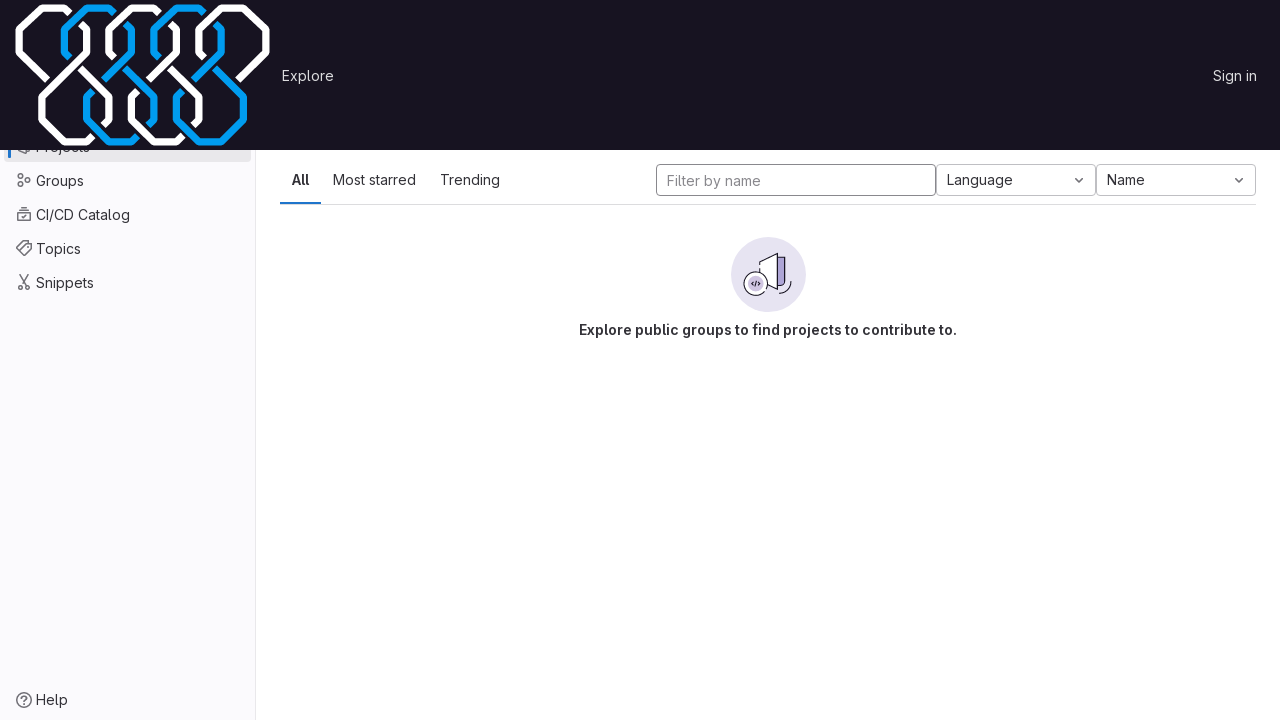

--- FILE ---
content_type: text/html; charset=utf-8
request_url: https://gitlab.astro-wise.org/explore?archived=only&language=7&sort=name_asc
body_size: 6060
content:
<!DOCTYPE html>
<html class="ui-light-gray with-header with-top-bar " lang="en">
<head prefix="og: http://ogp.me/ns#">
<meta charset="utf-8">
<meta content="IE=edge" http-equiv="X-UA-Compatible">
<meta content="width=device-width, initial-scale=1" name="viewport">
<title>Explore projects · GitLab</title>
<script>
//<![CDATA[
window.gon={};gon.api_version="v4";gon.default_avatar_url="https://gitlab.astro-wise.org/assets/no_avatar-849f9c04a3a0d0cea2424ae97b27447dc64a7dbfae83c036c45b403392f0e8ba.png";gon.max_file_size=10;gon.asset_host=null;gon.webpack_public_path="/assets/webpack/";gon.relative_url_root="";gon.user_color_scheme="white";gon.markdown_surround_selection=null;gon.markdown_automatic_lists=null;gon.math_rendering_limits_enabled=true;gon.recaptcha_api_server_url="https://www.recaptcha.net/recaptcha/api.js";gon.recaptcha_sitekey="";gon.gitlab_url="https://gitlab.astro-wise.org";gon.revision="d06a4a0af68";gon.feature_category="groups_and_projects";gon.gitlab_logo="/assets/gitlab_logo-2957169c8ef64c58616a1ac3f4fc626e8a35ce4eb3ed31bb0d873712f2a041a0.png";gon.secure=true;gon.sprite_icons="/assets/icons-1563760c6022424ca5187159258484be0c106b044e5e5a1b4f0be7a10cd6c90f.svg";gon.sprite_file_icons="/assets/file_icons/file_icons-7cd3d6c3b29a6d972895f36472978a4b5adb4b37f9b5d0716a380e82389f7e0e.svg";gon.emoji_sprites_css_path="/assets/emoji_sprites-e1b1ba2d7a86a445dcb1110d1b6e7dd0200ecaa993a445df77a07537dbf8f475.css";gon.gridstack_css_path="/assets/lazy_bundles/gridstack-ff1d6ec7af9347a238856714421a749ddd3be71578bfd624fe2bc7fe23f6d35b.css";gon.test_env=false;gon.disable_animations=false;gon.suggested_label_colors={"#cc338b":"Magenta-pink","#dc143c":"Crimson","#c21e56":"Rose red","#cd5b45":"Dark coral","#ed9121":"Carrot orange","#eee600":"Titanium yellow","#009966":"Green-cyan","#8fbc8f":"Dark sea green","#6699cc":"Blue-gray","#e6e6fa":"Lavender","#9400d3":"Dark violet","#330066":"Deep violet","#36454f":"Charcoal grey","#808080":"Gray"};gon.first_day_of_week=0;gon.time_display_relative=true;gon.time_display_format=0;gon.ee=false;gon.jh=false;gon.dot_com=false;gon.uf_error_prefix="UF";gon.pat_prefix="glpat-";gon.keyboard_shortcuts_enabled=true;gon.diagramsnet_url="https://embed.diagrams.net";gon.features={"usageDataApi":true,"securityAutoFix":false,"sourceEditorToolbar":false,"vscodeWebIde":true,"keyContactsManagement":false,"removeMonitorMetrics":true,"customEmoji":true,"encodingLogsTree":false,"groupUserSaml":false};
//]]>
</script>



<link href="https://gitlab.astro-wise.org/explore/projects" rel="canonical">


<link rel="stylesheet" href="/assets/application-9412070de1081bd15748e4c0278a95f4b9b50ad910d97e8004582321e45a8858.css" media="all" />
<link rel="stylesheet" href="/assets/page_bundles/projects-5607bd5be3ced38d6a7ed3afc0b32793aca283fbd27c21c26ca01d576fb445fb.css" media="all" />
<link rel="stylesheet" href="/assets/application_utilities-a3a6a0c210fab7b8f8237b16134485da1bf5a98097325a65685ef93b30a97976.css" media="all" />


<link rel="stylesheet" href="/assets/fonts-115c4704cb8c77e2fdf3fd0243eebf164e2e9b54bbab7bf6a4c14868b865ddf8.css" media="all" />
<link rel="stylesheet" href="/assets/highlight/themes/white-1b0806cb2775fab529e835804dfb351a11dd641f48d830a28b4b37882174cc0c.css" media="all" />


<link rel="preload" href="/assets/application_utilities-a3a6a0c210fab7b8f8237b16134485da1bf5a98097325a65685ef93b30a97976.css" as="style" type="text/css">
<link rel="preload" href="/assets/application-9412070de1081bd15748e4c0278a95f4b9b50ad910d97e8004582321e45a8858.css" as="style" type="text/css">
<link rel="preload" href="/assets/highlight/themes/white-1b0806cb2775fab529e835804dfb351a11dd641f48d830a28b4b37882174cc0c.css" as="style" type="text/css">





<script src="/assets/webpack/runtime.088dd419.bundle.js" defer="defer"></script>
<script src="/assets/webpack/main.b4eceecd.chunk.js" defer="defer"></script>
<script src="/assets/webpack/graphql.d06f65d4.chunk.js" defer="defer"></script>
<script src="/assets/webpack/commons-pages.admin.abuse_reports-pages.admin.abuse_reports.show-pages.admin.application_settings-pa-82b9feb8.5080bbd8.chunk.js" defer="defer"></script>
<script src="/assets/webpack/commons-pages.search.show-super_sidebar.ca54de1d.chunk.js" defer="defer"></script>
<script src="/assets/webpack/super_sidebar.2f2b8561.chunk.js" defer="defer"></script>
<script src="/assets/webpack/pages.explore.projects.673a3c57.chunk.js" defer="defer"></script>
<meta content="object" property="og:type">
<meta content="GitLab" property="og:site_name">
<meta content="Explore projects · GitLab" property="og:title">
<meta content="" property="og:description">
<meta content="https://gitlab.astro-wise.org/assets/twitter_card-570ddb06edf56a2312253c5872489847a0f385112ddbcd71ccfa1570febab5d2.jpg" property="og:image">
<meta content="64" property="og:image:width">
<meta content="64" property="og:image:height">
<meta content="https://gitlab.astro-wise.org/explore?archived=only&amp;language=7&amp;sort=name_asc" property="og:url">
<meta content="summary" property="twitter:card">
<meta content="Explore projects · GitLab" property="twitter:title">
<meta content="" property="twitter:description">
<meta content="https://gitlab.astro-wise.org/assets/twitter_card-570ddb06edf56a2312253c5872489847a0f385112ddbcd71ccfa1570febab5d2.jpg" property="twitter:image">

<meta name="csrf-param" content="authenticity_token" />
<meta name="csrf-token" content="n2ATDwqG8XxCzNg8VjJ7MFcwVFdJ-JA6MzFWF0g--Fi1Ds_AVYYkUAxj4Lk-DmMdHv3G9i-85AQeTN4nQrqDsA" />
<meta name="csp-nonce" />
<meta name="action-cable-url" content="/-/cable" />
<link href="/-/manifest.json" rel="manifest">
<link rel="icon" type="image/png" href="/assets/favicon-72a2cad5025aa931d6ea56c3201d1f18e68a8cd39788c7c80d5b2b82aa5143ef.png" id="favicon" data-original-href="/assets/favicon-72a2cad5025aa931d6ea56c3201d1f18e68a8cd39788c7c80d5b2b82aa5143ef.png" />
<link rel="apple-touch-icon" type="image/x-icon" href="/assets/apple-touch-icon-b049d4bc0dd9626f31db825d61880737befc7835982586d015bded10b4435460.png" />
<link href="/search/opensearch.xml" rel="search" title="Search GitLab" type="application/opensearchdescription+xml">




<meta content="" name="description">
<meta content="#ececef" name="theme-color">
</head>

<body class="tab-width-8 gl-browser-chrome gl-platform-mac  " data-page="explore:projects:index">

<script>
//<![CDATA[
gl = window.gl || {};
gl.client = {"isChrome":true,"isMac":true};


//]]>
</script>



<header class="header-logged-out" data-testid="navbar">
<a class="gl-sr-only gl-accessibility" href="#content-body">Skip to content</a>
<div class="container-fluid">
<nav aria-label="Explore GitLab" class="header-logged-out-nav gl-display-flex gl-gap-3 gl-justify-content-space-between">
<div class="header-logged-out-logo gl-display-flex gl-align-items-center gl-gap-3">
<span class="gl-sr-only">GitLab</span>
<a title="Homepage" id="logo" class="has-tooltip" aria-label="Homepage" href="/"><img class="brand-header-logo lazy" alt="" data-src="/uploads/-/system/appearance/header_logo/1/astrowise_horizontal_inverted.png" src="[data-uri]" />
</a><div class="gl-display-flex gl-align-items-center">
</div>
</div>
<ul class="gl-list-style-none gl-p-0 gl-m-0 gl-display-flex gl-gap-3 gl-align-items-center gl-flex-grow-1">
<li class="header-logged-out-nav-item">
<a class="" href="/explore">Explore</a>
</li>
</ul>
<ul class="gl-list-style-none gl-p-0 gl-m-0 gl-display-flex gl-gap-3 gl-align-items-center gl-justify-content-end">
<li class="header-logged-out-nav-item">
<a href="/users/sign_in?redirect_to_referer=yes">Sign in</a>
</li>
</ul>
</nav>
</div>
</header>

<div class="layout-page page-with-super-sidebar">
<aside class="js-super-sidebar super-sidebar super-sidebar-loading" data-command-palette="{}" data-force-desktop-expanded-sidebar="" data-root-path="/" data-sidebar="{&quot;is_logged_in&quot;:false,&quot;context_switcher_links&quot;:[{&quot;title&quot;:&quot;Explore&quot;,&quot;link&quot;:&quot;/explore&quot;,&quot;icon&quot;:&quot;compass&quot;}],&quot;current_menu_items&quot;:[{&quot;id&quot;:&quot;projects_menu&quot;,&quot;title&quot;:&quot;Projects&quot;,&quot;icon&quot;:&quot;project&quot;,&quot;avatar&quot;:null,&quot;avatar_shape&quot;:&quot;rect&quot;,&quot;entity_id&quot;:null,&quot;link&quot;:&quot;/explore/projects&quot;,&quot;is_active&quot;:true,&quot;pill_count&quot;:null,&quot;items&quot;:[],&quot;separated&quot;:false},{&quot;id&quot;:&quot;groups_menu&quot;,&quot;title&quot;:&quot;Groups&quot;,&quot;icon&quot;:&quot;group&quot;,&quot;avatar&quot;:null,&quot;avatar_shape&quot;:&quot;rect&quot;,&quot;entity_id&quot;:null,&quot;link&quot;:&quot;/explore/groups&quot;,&quot;is_active&quot;:false,&quot;pill_count&quot;:null,&quot;items&quot;:[],&quot;separated&quot;:false},{&quot;id&quot;:&quot;catalog_menu&quot;,&quot;title&quot;:&quot;CI/CD Catalog&quot;,&quot;icon&quot;:&quot;catalog-checkmark&quot;,&quot;avatar&quot;:null,&quot;avatar_shape&quot;:&quot;rect&quot;,&quot;entity_id&quot;:null,&quot;link&quot;:&quot;/explore/catalog&quot;,&quot;is_active&quot;:false,&quot;pill_count&quot;:null,&quot;items&quot;:[],&quot;separated&quot;:false},{&quot;id&quot;:&quot;topics_menu&quot;,&quot;title&quot;:&quot;Topics&quot;,&quot;icon&quot;:&quot;labels&quot;,&quot;avatar&quot;:null,&quot;avatar_shape&quot;:&quot;rect&quot;,&quot;entity_id&quot;:null,&quot;link&quot;:&quot;/explore/projects/topics&quot;,&quot;is_active&quot;:false,&quot;pill_count&quot;:null,&quot;items&quot;:[],&quot;separated&quot;:false},{&quot;id&quot;:&quot;snippets_menu&quot;,&quot;title&quot;:&quot;Snippets&quot;,&quot;icon&quot;:&quot;snippet&quot;,&quot;avatar&quot;:null,&quot;avatar_shape&quot;:&quot;rect&quot;,&quot;entity_id&quot;:null,&quot;link&quot;:&quot;/explore/snippets&quot;,&quot;is_active&quot;:false,&quot;pill_count&quot;:null,&quot;items&quot;:[],&quot;separated&quot;:false}],&quot;current_context_header&quot;:&quot;Explore&quot;,&quot;support_path&quot;:&quot;https://about.gitlab.com/get-help/&quot;,&quot;display_whats_new&quot;:false,&quot;whats_new_most_recent_release_items_count&quot;:4,&quot;whats_new_version_digest&quot;:&quot;9a80cbde0c0fd67d411980e9d12a6f2bbec7cc5f5bb2125ad7afad55edf570e3&quot;,&quot;show_version_check&quot;:null,&quot;gitlab_version&quot;:{&quot;major&quot;:16,&quot;minor&quot;:8,&quot;patch&quot;:2,&quot;suffix_s&quot;:&quot;&quot;},&quot;gitlab_version_check&quot;:null,&quot;search&quot;:{&quot;search_path&quot;:&quot;/search&quot;,&quot;issues_path&quot;:&quot;/dashboard/issues&quot;,&quot;mr_path&quot;:&quot;/dashboard/merge_requests&quot;,&quot;autocomplete_path&quot;:&quot;/search/autocomplete&quot;,&quot;search_context&quot;:{&quot;for_snippets&quot;:null}},&quot;panel_type&quot;:&quot;explore&quot;,&quot;shortcut_links&quot;:[{&quot;title&quot;:&quot;Snippets&quot;,&quot;href&quot;:&quot;/explore/snippets&quot;,&quot;css_class&quot;:&quot;dashboard-shortcuts-snippets&quot;},{&quot;title&quot;:&quot;Groups&quot;,&quot;href&quot;:&quot;/explore/groups&quot;,&quot;css_class&quot;:&quot;dashboard-shortcuts-groups&quot;},{&quot;title&quot;:&quot;Projects&quot;,&quot;href&quot;:&quot;/explore/projects&quot;,&quot;css_class&quot;:&quot;dashboard-shortcuts-projects&quot;}]}"></aside>

<div class="content-wrapper">
<div class="mobile-overlay"></div>

<div class="alert-wrapper gl-force-block-formatting-context">




















<div class="top-bar-fixed container-fluid" data-testid="top-bar">
<div class="top-bar-container gl-display-flex gl-align-items-center gl-gap-2">
<button class="gl-button btn btn-icon btn-md btn-default btn-default-tertiary js-super-sidebar-toggle-expand super-sidebar-toggle gl-ml-n3" aria-controls="super-sidebar" aria-expanded="false" aria-label="Primary navigation sidebar" type="button"><svg class="s16 gl-icon gl-button-icon " data-testid="sidebar-icon"><use href="/assets/icons-1563760c6022424ca5187159258484be0c106b044e5e5a1b4f0be7a10cd6c90f.svg#sidebar"></use></svg>

</button>
<nav aria-label="Breadcrumbs" class="breadcrumbs gl-breadcrumbs" data-testid="breadcrumb-links">
<ul class="breadcrumb gl-breadcrumb-list js-breadcrumbs-list">
<li class="gl-breadcrumb-item gl-display-inline-flex"><a href="/explore">Explore</a></li>

<li class="gl-breadcrumb-item" data-testid="breadcrumb-current-link">
<a href="/explore?archived=only&amp;language=7&amp;sort=name_asc">Projects</a>
</li>
</ul>
<script type="application/ld+json">
{"@context":"https://schema.org","@type":"BreadcrumbList","itemListElement":[{"@type":"ListItem","position":1,"name":"Projects","item":"https://gitlab.astro-wise.org/explore?archived=only\u0026language=7\u0026sort=name_asc"}]}

</script>
</nav>



</div>
</div>

</div>
<div class="container-fluid container-limited ">
<main class="content" id="content-body">
<div class="flash-container flash-container-page sticky" data-testid="flash-container">
<div id="js-global-alerts"></div>
</div>




<div class="page-title-holder gl-display-flex gl-align-items-center" data-testid="explore-projects-title">
<h1 class="page-title gl-font-size-h-display">Explore projects</h1>
<div class="page-title-controls">
</div>
</div>

<div class="top-area">
<ul class="gl-display-flex gl-flex-grow-1 gl-border-none nav gl-tabs-nav"><li class="nav-item"><a class="nav-link gl-tab-nav-item active gl-tab-nav-item-active" href="/explore/projects">All</a></li>
<li class="nav-item"><a class="nav-link gl-tab-nav-item" href="/explore/projects/starred">Most starred</a></li>
<li class="nav-item"><a class="nav-link gl-tab-nav-item" href="/explore/projects/trending">Trending</a></li>
</ul><div class="nav-controls">
<form class="project-filter-form gl-display-flex! gl-flex-wrap gl-w-full gl-gap-3 " data-testid="project-filter-form-container" id="project-filter-form" action="/explore?archived=only&amp;language=7&amp;sort=name_asc" accept-charset="UTF-8" method="get"><input type="search" name="name" id="project-filter-form-field" placeholder="Filter by name" class="project-filter-form-field form-control input-short js-projects-list-filter gl-m-0!" spellcheck="false" />
<input type="hidden" name="sort" id="sort" value="name_asc" autocomplete="off" />
<input type="hidden" name="archived" id="archived" value="only" autocomplete="off" />
<input type="hidden" name="language" id="language" value="7" autocomplete="off" />
<div class="dropdown gl-m-0!">
<button class="dropdown-menu-toggle " type="button" data-toggle="dropdown" data-testid="project-language-dropdown"><span class="dropdown-toggle-text ">Language</span><svg class="s16 dropdown-menu-toggle-icon" data-testid="chevron-down-icon"><use href="/assets/icons-1563760c6022424ca5187159258484be0c106b044e5e5a1b4f0be7a10cd6c90f.svg#chevron-down"></use></svg></button>
<ul class="dropdown-menu dropdown-menu-right dropdown-menu-selectable">
<li>
<a href="/explore?archived=only&amp;sort=name_asc">Any</a>
</li>
<li>
<a class="" href="/explore?archived=only&amp;language=30&amp;sort=name_asc">Batchfile
</a></li>
<li>
<a class="" href="/explore?archived=only&amp;language=14&amp;sort=name_asc">C
</a></li>
<li>
<a class="" href="/explore?archived=only&amp;language=13&amp;sort=name_asc">C++
</a></li>
<li>
<a class="" href="/explore?archived=only&amp;language=3&amp;sort=name_asc">CSS
</a></li>
<li>
<a class="" href="/explore?archived=only&amp;language=20&amp;sort=name_asc">Dockerfile
</a></li>
<li>
<a class="" href="/explore?archived=only&amp;language=42&amp;sort=name_asc">fish
</a></li>
<li>
<a class="" href="/explore?archived=only&amp;language=17&amp;sort=name_asc">Fortran
</a></li>
<li>
<a class="" href="/explore?archived=only&amp;language=5&amp;sort=name_asc">HTML
</a></li>
<li>
<a class="" href="/explore?archived=only&amp;language=6&amp;sort=name_asc">Java
</a></li>
<li>
<a class="" href="/explore?archived=only&amp;language=2&amp;sort=name_asc">JavaScript
</a></li>
<li>
<a class="" href="/explore?archived=only&amp;language=19&amp;sort=name_asc">Jupyter Notebook
</a></li>
<li>
<a class="" href="/explore?archived=only&amp;language=18&amp;sort=name_asc">M4
</a></li>
<li>
<a class="" href="/explore?archived=only&amp;language=9&amp;sort=name_asc">Makefile
</a></li>
<li>
<a class="" href="/explore?archived=only&amp;language=12&amp;sort=name_asc">PHP
</a></li>
<li>
<a class="" href="/explore?archived=only&amp;language=8&amp;sort=name_asc">PLSQL
</a></li>
<li>
<a class="" href="/explore?archived=only&amp;language=11&amp;sort=name_asc">PostScript
</a></li>
<li>
<a class="" href="/explore?archived=only&amp;language=1&amp;sort=name_asc">Python
</a></li>
<li>
<a class="" href="/explore?archived=only&amp;language=35&amp;sort=name_asc">SCSS
</a></li>
<li>
<a class="" href="/explore?archived=only&amp;language=21&amp;sort=name_asc">sed
</a></li>
<li>
<a class="" href="/explore?archived=only&amp;language=4&amp;sort=name_asc">Shell
</a></li>
<li>
<a class="" href="/explore?archived=only&amp;language=41&amp;sort=name_asc">Tcsh
</a></li>
<li>
<a class="" href="/explore?archived=only&amp;language=10&amp;sort=name_asc">TeX
</a></li>
<li>
<a class="" href="/explore?archived=only&amp;language=27&amp;sort=name_asc">TSQL
</a></li>
<li>
<a class="" href="/explore?archived=only&amp;language=16&amp;sort=name_asc">TypeScript
</a></li>
<li>
<a class="" href="/explore?archived=only&amp;language=25&amp;sort=name_asc">Yacc
</a></li>
</ul>
</div>
<input type="submit" name="commit" class="gl-display-none!" data-disable-with="" />
<div class="dropdown js-project-filter-dropdown-wrap gl-display-inline gl-m-0!">
<button class="dropdown-menu-toggle " id="sort-projects-dropdown" type="button" data-toggle="dropdown" data-display="static"><span class="dropdown-toggle-text ">Name</span><svg class="s16 dropdown-menu-toggle-icon" data-testid="chevron-down-icon"><use href="/assets/icons-1563760c6022424ca5187159258484be0c106b044e5e5a1b4f0be7a10cd6c90f.svg#chevron-down"></use></svg></button>
<ul class="dropdown-menu dropdown-menu-right dropdown-menu-selectable">
<li class="dropdown-header">
Sort by
</li>
<li>
<a href="/explore?archived=only&amp;language=7&amp;sort=latest_activity_desc">Updated date
</a></li>
<li>
<a href="/explore?archived=only&amp;language=7&amp;sort=created_desc">Last created
</a></li>
<li>
<a class="is-active" href="/explore?archived=only&amp;language=7&amp;sort=name_asc">Name
</a></li>
<li>
<a href="/explore?archived=only&amp;language=7&amp;sort=name_desc">Name, descending
</a></li>
<li>
<a href="/explore?archived=only&amp;language=7&amp;sort=stars_desc">Most stars
</a></li>
<li>
<a href="/explore?archived=only&amp;language=7&amp;sort=latest_activity_asc">Oldest updated
</a></li>
<li>
<a href="/explore?archived=only&amp;language=7&amp;sort=created_asc">Oldest created
</a></li>
<li class="divider"></li>
<li>
<a href="/explore?language=7&amp;sort=name_asc">Hide archived projects
</a></li>
<li>
<a href="/explore?archived=true&amp;language=7&amp;sort=name_asc">Show archived projects
</a></li>
<li>
<a class="is-active" href="/explore?archived=only&amp;language=7&amp;sort=name_asc">Show archived projects only
</a></li>
</ul>
</div>


</form>
</div>
</div>

<div class="js-projects-list-holder" data-testid="projects-list">
<div class="nothing-here-block">
<div class="svg-content">
<img data-src="/assets/illustrations/empty-state/empty-projects-md-01b900f981dcf60c6d286ceaad566f586b41c45b2ac750aab2a5460989725e0c.svg" class="lazy" src="[data-uri]" width="75" height="75" />
<div class="text-content">
<h5>Explore public groups to find projects to contribute to.</h5>
</div>
</div>
</div>

</div>



</main>
</div>


</div>
</div>


<script>
//<![CDATA[
if ('loading' in HTMLImageElement.prototype) {
  document.querySelectorAll('img.lazy').forEach(img => {
    img.loading = 'lazy';
    let imgUrl = img.dataset.src;
    // Only adding width + height for avatars for now
    if (imgUrl.indexOf('/avatar/') > -1 && imgUrl.indexOf('?') === -1) {
      const targetWidth = img.getAttribute('width') || img.width;
      imgUrl += `?width=${targetWidth}`;
    }
    img.src = imgUrl;
    img.removeAttribute('data-src');
    img.classList.remove('lazy');
    img.classList.add('js-lazy-loaded');
    img.dataset.testid = 'js-lazy-loaded-content';
  });
}

//]]>
</script>
<script>
//<![CDATA[
gl = window.gl || {};
gl.experiments = {};


//]]>
</script>

</body>
</html>



--- FILE ---
content_type: text/javascript; charset=utf-8
request_url: https://gitlab.astro-wise.org/assets/webpack/graphql.d06f65d4.chunk.js
body_size: 10771
content:
(this.webpackJsonp=this.webpackJsonp||[]).push([[3],{GiFX:function(t,e,r){"use strict";(function(t){r.d(e,"a",(function(){return B}));var i=r("qtT1");function o(t){return(o="function"==typeof Symbol&&"symbol"==typeof Symbol.iterator?function(t){return typeof t}:function(t){return t&&"function"==typeof Symbol&&t.constructor===Symbol&&t!==Symbol.prototype?"symbol":typeof t})(t)}function n(t,e){if(!(t instanceof e))throw new TypeError("Cannot call a class as a function")}function s(t,e){for(var r=0;r<e.length;r++){var i=e[r];i.enumerable=i.enumerable||!1,i.configurable=!0,"value"in i&&(i.writable=!0),Object.defineProperty(t,i.key,i)}}function a(t,e,r){return e&&s(t.prototype,e),r&&s(t,r),t}function u(t,e,r){return e in t?Object.defineProperty(t,e,{value:r,enumerable:!0,configurable:!0,writable:!0}):t[e]=r,t}function l(t,e){var r=Object.keys(t);if(Object.getOwnPropertySymbols){var i=Object.getOwnPropertySymbols(t);e&&(i=i.filter((function(e){return Object.getOwnPropertyDescriptor(t,e).enumerable}))),r.push.apply(r,i)}return r}function c(t){for(var e=1;e<arguments.length;e++){var r=null!=arguments[e]?arguments[e]:{};e%2?l(Object(r),!0).forEach((function(e){u(t,e,r[e])})):Object.getOwnPropertyDescriptors?Object.defineProperties(t,Object.getOwnPropertyDescriptors(r)):l(Object(r)).forEach((function(e){Object.defineProperty(t,e,Object.getOwnPropertyDescriptor(r,e))}))}return t}function h(t,e){if("function"!=typeof e&&null!==e)throw new TypeError("Super expression must either be null or a function");t.prototype=Object.create(e&&e.prototype,{constructor:{value:t,writable:!0,configurable:!0}}),e&&f(t,e)}function p(t){return(p=Object.setPrototypeOf?Object.getPrototypeOf:function(t){return t.__proto__||Object.getPrototypeOf(t)})(t)}function f(t,e){return(f=Object.setPrototypeOf||function(t,e){return t.__proto__=e,t})(t,e)}function d(t){if(void 0===t)throw new ReferenceError("this hasn't been initialised - super() hasn't been called");return t}function v(t,e){return!e||"object"!=typeof e&&"function"!=typeof e?d(t):e}function y(t){var e=function(){if("undefined"==typeof Reflect||!Reflect.construct)return!1;if(Reflect.construct.sham)return!1;if("function"==typeof Proxy)return!0;try{return Date.prototype.toString.call(Reflect.construct(Date,[],(function(){}))),!0}catch(t){return!1}}();return function(){var r,i=p(t);if(e){var o=p(this).constructor;r=Reflect.construct(i,arguments,o)}else r=i.apply(this,arguments);return v(this,r)}}function b(t,e,r){return(b="undefined"!=typeof Reflect&&Reflect.get?Reflect.get:function(t,e,r){var i=function(t,e){for(;!Object.prototype.hasOwnProperty.call(t,e)&&null!==(t=p(t)););return t}(t,e);if(i){var o=Object.getOwnPropertyDescriptor(i,e);return o.get?o.get.call(r):o.value}})(t,e,r||t)}function g(t,e){return function(t){if(Array.isArray(t))return t}(t)||function(t,e){if("undefined"==typeof Symbol||!(Symbol.iterator in Object(t)))return;var r=[],i=!0,o=!1,n=void 0;try{for(var s,a=t[Symbol.iterator]();!(i=(s=a.next()).done)&&(r.push(s.value),!e||r.length!==e);i=!0);}catch(t){o=!0,n=t}finally{try{i||null==a.return||a.return()}finally{if(o)throw n}}return r}(t,e)||$(t,e)||function(){throw new TypeError("Invalid attempt to destructure non-iterable instance.\nIn order to be iterable, non-array objects must have a [Symbol.iterator]() method.")}()}function m(t){return function(t){if(Array.isArray(t))return k(t)}(t)||function(t){if("undefined"!=typeof Symbol&&Symbol.iterator in Object(t))return Array.from(t)}(t)||$(t)||function(){throw new TypeError("Invalid attempt to spread non-iterable instance.\nIn order to be iterable, non-array objects must have a [Symbol.iterator]() method.")}()}function $(t,e){if(t){if("string"==typeof t)return k(t,e);var r=Object.prototype.toString.call(t).slice(8,-1);return"Object"===r&&t.constructor&&(r=t.constructor.name),"Map"===r||"Set"===r?Array.from(t):"Arguments"===r||/^(?:Ui|I)nt(?:8|16|32)(?:Clamped)?Array$/.test(r)?k(t,e):void 0}}function k(t,e){(null==e||e>t.length)&&(e=t.length);for(var r=0,i=new Array(e);r<e;r++)i[r]=t[r];return i}"undefined"!=typeof globalThis?globalThis:"undefined"!=typeof window?window:void 0!==t||"undefined"!=typeof self&&self;function O(t,e){return t(e={exports:{}},e.exports),e.exports}var w,P=O((function(t,e){!function(t){function e(t,e,r,i){var o,n=!1,s=0;function a(){o&&clearTimeout(o)}function u(){for(var u=arguments.length,l=new Array(u),c=0;c<u;c++)l[c]=arguments[c];var h=this,p=Date.now()-s;function f(){s=Date.now(),r.apply(h,l)}function d(){o=void 0}n||(i&&!o&&f(),a(),void 0===i&&p>t?f():!0!==e&&(o=setTimeout(i?d:f,void 0===i?t-p:t)))}return"boolean"!=typeof e&&(i=r,r=e,e=void 0),u.cancel=function(){a(),n=!0},u}t.debounce=function(t,r,i){return void 0===i?e(t,r,!1):e(t,i,!1!==r)},t.throttle=e,Object.defineProperty(t,"__esModule",{value:!0})}(e)}));(w=P)&&w.__esModule&&Object.prototype.hasOwnProperty.call(w,"default")&&w.default;var S=O((function(t,e){var r=e.Globals={};function i(t){return function(e,r){return t(r,e)}}e.throttle=i(P.throttle),e.debounce=i(P.debounce),e.getMergedDefinition=function(t){return r.Vue.util.mergeOptions({},t)},e.reapply=function(t,e){for(;"function"==typeof t;)t=t.call(e);return t},e.omit=function(t,e){return Object.entries(t).filter((function(t){var r=g(t,1)[0];return!e.includes(r)})).reduce((function(t,e){var r=g(e,2),i=r[0],o=r[1];return t[i]=o,t}),{})},e.addGqlError=function(t){t.graphQLErrors&&t.graphQLErrors.length&&(t.gqlError=t.graphQLErrors[0])},e.noop=function(){}})),j=S.Globals,A=S.throttle,_=S.debounce,R=(S.getMergedDefinition,S.reapply),D=S.omit,q=S.addGqlError,E=(S.noop,function(){function t(e,r,i){var o=!(arguments.length>3&&void 0!==arguments[3])||arguments[3];n(this,t),u(this,"type",null),u(this,"vueApolloSpecialKeys",[]),this.vm=e,this.key=r,this.initialOptions=i,this.options=Object.assign({},i),this._skip=!1,this._pollInterval=null,this._watchers=[],this._destroyed=!1,this.lastApolloOptions=null,o&&this.autostart()}return a(t,[{key:"autostart",value:function(){var t=this;"function"==typeof this.options.skip?this._skipWatcher=this.vm.$watch((function(){return t.options.skip.call(t.vm,t.vm,t.key)}),this.skipChanged.bind(this),{immediate:!0,deep:this.options.deep}):this.options.skip?this._skip=!0:this.start(),"function"==typeof this.options.pollInterval&&(this._pollWatcher=this.vm.$watch(this.options.pollInterval.bind(this.vm),this.pollIntervalChanged.bind(this),{immediate:!0}))}},{key:"pollIntervalChanged",value:function(t,e){t!==e&&(this.pollInterval=t,null==t?this.stopPolling():this.startPolling(t))}},{key:"skipChanged",value:function(t,e){t!==e&&(this.skip=t)}},{key:"pollInterval",get:function(){return this._pollInterval},set:function(t){this._pollInterval=t}},{key:"skip",get:function(){return this._skip},set:function(t){t?this.stop():this.start(),this._skip=t}},{key:"refresh",value:function(){this._skip||(this.stop(),this.start())}},{key:"start",value:function(){var t=this;this.starting=!0;for(var e=function(e,r){var i=r[e];if("function"==typeof t.initialOptions[i]){var o=t.initialOptions[i].bind(t.vm);t.options[i]=o();var n=function(e){t.options[i]=e,t.refresh()};t.vm.$isServer||(n=t.options.throttle?A(n,t.options.throttle):n,n=t.options.debounce?_(n,t.options.debounce):n),t._watchers.push(t.vm.$watch(o,n,{deep:t.options.deep}))}},r=0,i=["query","document","context"];r<i.length;r++)e(r,i);if("function"==typeof this.options.variables){var o=this.executeApollo.bind(this);this.vm.$isServer||(o=this.options.throttle?A(o,this.options.throttle):o,o=this.options.debounce?_(o,this.options.debounce):o),this._watchers.push(this.vm.$watch((function(){return t.options.variables.call(t.vm)}),o,{immediate:!0,deep:this.options.deep}))}else this.executeApollo(this.options.variables)}},{key:"stop",value:function(){for(var t=0,e=this._watchers;t<e.length;t++){(0,e[t])()}this.sub&&(this.sub.unsubscribe(),this.sub=null)}},{key:"generateApolloOptions",value:function(t){var e=D(this.options,this.vueApolloSpecialKeys);return e.variables=t,this.lastApolloOptions=e,e}},{key:"executeApollo",value:function(t){this.starting=!1}},{key:"nextResult",value:function(t){var e=t.error;e&&q(e)}},{key:"callHandlers",value:function(t){for(var e=!1,r=arguments.length,i=new Array(r>1?r-1:0),o=1;o<r;o++)i[o-1]=arguments[o];for(var n=0;n<t.length;n++){var s=t[n];if(s){e=!0;var a=s.apply(this.vm,i);if(void 0!==a&&!a)break}}return e}},{key:"errorHandler",value:function(){for(var t=arguments.length,e=new Array(t),r=0;r<t;r++)e[r]=arguments[r];return this.callHandlers.apply(this,[[this.options.error,this.vm.$apollo.error,this.vm.$apollo.provider.errorHandler]].concat(e))}},{key:"catchError",value:function(t){if(q(t),!this.errorHandler(t,this.vm,this.key,this.type,this.lastApolloOptions))if(t.graphQLErrors&&0!==t.graphQLErrors.length){console.error("GraphQL execution errors for ".concat(this.type," '").concat(this.key,"'"));for(var e=0,r=t.graphQLErrors;e<r.length;e++){var i=r[e];console.error(i)}}else if(t.networkError)console.error("Error sending the ".concat(this.type," '").concat(this.key,"'"),t.networkError);else{var o;if(console.error("[vue-apollo] An error has occurred for ".concat(this.type," '").concat(this.key,"'")),Array.isArray(t))(o=console).error.apply(o,m(t));else console.error(t)}}},{key:"destroy",value:function(){this._destroyed||(this._destroyed=!0,this.stop(),this._skipWatcher&&this._skipWatcher())}}]),t}()),Q=["variables","watch","update","result","error","loadingKey","watchLoading","skip","throttle","debounce","subscribeToMore","prefetch","manual"],x=function(t){h(r,t);var e=y(r);function r(t,i,o){var s,a=!(arguments.length>3&&void 0!==arguments[3])||arguments[3];return n(this,r),t.$data.$apolloData&&!t.$data.$apolloData.queries[i]&&t.$set(t.$data.$apolloData.queries,i,{loading:!1}),u(d(s=e.call(this,t,i,o,!1)),"type","query"),u(d(s),"vueApolloSpecialKeys",Q),u(d(s),"_loading",!1),u(d(s),"_linkedSubscriptions",[]),t.$isServer&&(s.firstRun=new Promise((function(t,e){s._firstRunResolve=t,s._firstRunReject=e}))),s.vm.$isServer&&(s.options.fetchPolicy="network-only"),o.manual||(s.hasDataField=Object.prototype.hasOwnProperty.call(s.vm.$data,i),s.hasDataField?Object.defineProperty(s.vm.$data.$apolloData.data,i,{get:function(){return s.vm.$data[i]},enumerable:!0,configurable:!0}):Object.defineProperty(s.vm.$data,i,{get:function(){return s.vm.$data.$apolloData.data[i]},enumerable:!0,configurable:!0})),a&&s.autostart(),s}return a(r,[{key:"client",get:function(){return this.vm.$apollo.getClient(this.options)}},{key:"loading",get:function(){return this.vm.$data.$apolloData&&this.vm.$data.$apolloData.queries[this.key]?this.vm.$data.$apolloData.queries[this.key].loading:this._loading},set:function(t){this._loading!==t&&(this._loading=t,this.vm.$data.$apolloData&&this.vm.$data.$apolloData.queries[this.key]&&(this.vm.$data.$apolloData.queries[this.key].loading=t,this.vm.$data.$apolloData.loading+=t?1:-1))}},{key:"stop",value:function(){b(p(r.prototype),"stop",this).call(this),this.loadingDone(),this.observer&&(this.observer.stopPolling(),this.observer=null)}},{key:"generateApolloOptions",value:function(t){var e=b(p(r.prototype),"generateApolloOptions",this).call(this,t);return this.vm.$isServer&&delete e.pollInterval,e}},{key:"executeApollo",value:function(t){var e=JSON.stringify(t);if(this.sub){if(e===this.previousVariablesJson)return;this.sub.unsubscribe();for(var i=0,o=this._linkedSubscriptions;i<o.length;i++){o[i].stop()}}if(this.previousVariablesJson=e,this.observer=this.vm.$apollo.watchQuery(this.generateApolloOptions(t)),this.startQuerySubscription(),"no-cache"!==this.options.fetchPolicy||this.options.notifyOnNetworkStatusChange){var n=this.retrieveCurrentResult();(this.options.notifyOnNetworkStatusChange||this.observer.getCurrentResult&&!n.loading)&&this.nextResult(n)}b(p(r.prototype),"executeApollo",this).call(this,t);for(var s=0,a=this._linkedSubscriptions;s<a.length;s++){a[s].start()}}},{key:"startQuerySubscription",value:function(){this.sub&&!this.sub.closed||(this.sub=this.observer.subscribe({next:this.nextResult.bind(this),error:this.catchError.bind(this)}))}},{key:"retrieveCurrentResult",value:function(){var t=arguments.length>0&&void 0!==arguments[0]&&arguments[0],e=this.observer.getCurrentResult?this.observer.getCurrentResult():this.observer.currentResult();return(t||e.loading)&&(this.loading||this.applyLoadingModifier(1),this.loading=!0),e}},{key:"nextResult",value:function(t){b(p(r.prototype),"nextResult",this).call(this,t);var e=t.data,i=t.loading,o=t.error,n=t.errors,s=n&&n.length;if((o||s)&&this.firstRunReject(o),i||this.loadingDone(),s){var a=new Error("GraphQL error: ".concat(n.map((function(t){return t.message})).join(" | ")));Object.assign(a,{graphQLErrors:n,networkError:null}),b(p(r.prototype),"catchError",this).call(this,a)}if("none"!==this.observer.options.errorPolicy||!o&&!s){var u="function"==typeof this.options.result;null==e||(this.options.manual?u||console.error("".concat(this.key," query must have a 'result' hook in manual mode")):"function"==typeof this.options.update?this.setData(this.options.update.call(this.vm,e)):void 0===e[this.key]&&Object.keys(e).length?console.error("Missing ".concat(this.key," attribute on result"),e):this.setData(e[this.key])),u&&this.options.result.call(this.vm,t,this.key)}}},{key:"setData",value:function(t){this.vm.$set(this.hasDataField?this.vm.$data:this.vm.$data.$apolloData.data,this.key,t)}},{key:"catchError",value:function(t){b(p(r.prototype),"catchError",this).call(this,t),this.firstRunReject(t),this.loadingDone(t),this.nextResult(this.observer.getCurrentResult?this.observer.getCurrentResult():this.observer.currentResult()),this.resubscribeToQuery()}},{key:"resubscribeToQuery",value:function(){var t=this.observer.getLastError(),e=this.observer.getLastResult();this.observer.resetLastResults(),this.startQuerySubscription(),Object.assign(this.observer,{lastError:t,lastResult:e})}},{key:"loadingKey",get:function(){return this.options.loadingKey||this.vm.$apollo.loadingKey}},{key:"watchLoading",value:function(){for(var t=arguments.length,e=new Array(t),r=0;r<t;r++)e[r]=arguments[r];return this.callHandlers.apply(this,[[this.options.watchLoading,this.vm.$apollo.watchLoading,this.vm.$apollo.provider.watchLoading]].concat(e,[this]))}},{key:"applyLoadingModifier",value:function(t){var e=this.loadingKey;e&&"number"==typeof this.vm[e]&&(this.vm[e]+=t),this.watchLoading(1===t,t)}},{key:"loadingDone",value:function(){var t=arguments.length>0&&void 0!==arguments[0]?arguments[0]:null;this.loading&&this.applyLoadingModifier(-1),this.loading=!1,t||this.firstRunResolve()}},{key:"fetchMore",value:function(){var t,e=this;if(this.observer)return this.retrieveCurrentResult(!0),(t=this.observer).fetchMore.apply(t,arguments).then((function(t){return t.loading||e.loadingDone(),t}))}},{key:"subscribeToMore",value:function(){var t;if(this.observer)return{unsubscribe:(t=this.observer).subscribeToMore.apply(t,arguments)}}},{key:"refetch",value:function(t){var e=this;if(t&&(this.options.variables=t),this.observer){var r=this.observer.refetch(t).then((function(t){return t.loading||e.loadingDone(),t}));return this.retrieveCurrentResult(),r}}},{key:"setVariables",value:function(t,e){if(this.options.variables=t,this.observer){var r=this.observer.setVariables(t,e);return this.retrieveCurrentResult(),r}}},{key:"setOptions",value:function(t){if(Object.assign(this.options,t),this.observer){var e=this.observer.setOptions(t);return this.retrieveCurrentResult(),e}}},{key:"startPolling",value:function(){var t;if(this.observer)return(t=this.observer).startPolling.apply(t,arguments)}},{key:"stopPolling",value:function(){var t;if(this.observer)return(t=this.observer).stopPolling.apply(t,arguments)}},{key:"firstRunResolve",value:function(){this._firstRunResolve&&(this._firstRunResolve(),this._firstRunResolve=null)}},{key:"firstRunReject",value:function(t){this._firstRunReject&&(this._firstRunReject(t),this._firstRunReject=null)}},{key:"destroy",value:function(){b(p(r.prototype),"destroy",this).call(this),this.loading&&this.watchLoading(!1,-1),this.loading=!1}}]),r}(E),C=function(t){h(r,t);var e=y(r);function r(){var t;n(this,r);for(var i=arguments.length,o=new Array(i),s=0;s<i;s++)o[s]=arguments[s];return u(d(t=e.call.apply(e,[this].concat(o))),"type","subscription"),u(d(t),"vueApolloSpecialKeys",["variables","result","error","throttle","debounce","linkedQuery"]),t}return a(r,[{key:"executeApollo",value:function(t){var e=JSON.stringify(t);if(this.sub){if(e===this.previousVariablesJson)return;this.sub.unsubscribe()}this.previousVariablesJson=e;var i=this.generateApolloOptions(t);if("function"==typeof i.updateQuery&&(i.updateQuery=i.updateQuery.bind(this.vm)),this.options.linkedQuery){if("function"==typeof this.options.result){var o=this.options.result.bind(this.vm),n=i.updateQuery&&i.updateQuery.bind(this.vm);i.updateQuery=function(){return o.apply(void 0,arguments),n&&n.apply(void 0,arguments)}}this.sub=this.options.linkedQuery.subscribeToMore(i)}else this.observer=this.vm.$apollo.subscribe(i),this.sub=this.observer.subscribe({next:this.nextResult.bind(this),error:this.catchError.bind(this)});b(p(r.prototype),"executeApollo",this).call(this,t)}},{key:"nextResult",value:function(t){b(p(r.prototype),"nextResult",this).call(this,t),"function"==typeof this.options.result&&this.options.result.call(this.vm,t,this.key)}}]),r}(E),I=function(){function t(e){n(this,t),this._apolloSubscriptions=[],this._watchers=[],this.vm=e,this.queries={},this.subscriptions={},this.client=void 0,this.loadingKey=void 0,this.error=void 0}return a(t,[{key:"provider",get:function(){return this.vm.$apolloProvider}},{key:"getClient",value:function(){var t=arguments.length>0&&void 0!==arguments[0]?arguments[0]:null;if(!t||!t.client){if("object"===o(this.client))return this.client;if(this.client){if(this.provider.clients){var e=this.provider.clients[this.client];if(!e)throw new Error("[vue-apollo] Missing client '".concat(this.client,"' in 'apolloProvider'"));return e}throw new Error("[vue-apollo] Missing 'clients' options in 'apolloProvider'")}return this.provider.defaultClient}var r=this.provider.clients[t.client];if(!r)throw new Error("[vue-apollo] Missing client '".concat(t.client,"' in 'apolloProvider'"));return r}},{key:"query",value:function(t){return this.getClient(t).query(t)}},{key:"watchQuery",value:function(t){var e=this,r=this.getClient(t).watchQuery(t),i=r.subscribe.bind(r);return r.subscribe=function(t){var r=i(t);return e._apolloSubscriptions.push(r),r},r}},{key:"mutate",value:function(t){return this.getClient(t).mutate(t)}},{key:"subscribe",value:function(t){var e=this;if(!this.vm.$isServer){var r=this.getClient(t).subscribe(t),i=r.subscribe.bind(r);return r.subscribe=function(t){var r=i(t);return e._apolloSubscriptions.push(r),r},r}}},{key:"loading",get:function(){return 0!==this.vm.$data.$apolloData.loading}},{key:"data",get:function(){return this.vm.$data.$apolloData.data}},{key:"addSmartQuery",value:function(t,e){var r=this,i=R(e,this.vm);i.query||(i={query:i});var o,n=this.vm.$options.apollo,s=this.provider.defaultOptions;if(s&&s.$query&&(o=s.$query),n&&n.$query&&(o=c(c({},o||{}),n.$query)),o)for(var a in o)void 0===i[a]&&(i[a]=o[a]);var u=this.queries[t]=new x(this.vm,t,i,!1);if(this.vm.$isServer&&!1===i.prefetch||u.autostart(),!this.vm.$isServer){var l=i.subscribeToMore;l&&(Array.isArray(l)?l.forEach((function(e,i){r.addSmartSubscription("".concat(t).concat(i),c(c({},e),{},{linkedQuery:u}))})):this.addSmartSubscription(t,c(c({},l),{},{linkedQuery:u})))}return u}},{key:"addSmartSubscription",value:function(t,e){if(!this.vm.$isServer){e=R(e,this.vm);var r=this.subscriptions[t]=new C(this.vm,t,e,!1);return r.autostart(),e.linkedQuery&&e.linkedQuery._linkedSubscriptions.push(r),r}}},{key:"defineReactiveSetter",value:function(t,e,r){var i=this;this._watchers.push(this.vm.$watch(e,(function(e){i[t]=e}),{immediate:!0,deep:r}))}},{key:"skipAllQueries",set:function(t){for(var e in this.queries)this.queries[e].skip=t}},{key:"skipAllSubscriptions",set:function(t){for(var e in this.subscriptions)this.subscriptions[e].skip=t}},{key:"skipAll",set:function(t){this.skipAllQueries=t,this.skipAllSubscriptions=t}},{key:"destroy",value:function(){for(var t=0,e=this._watchers;t<e.length;t++){(0,e[t])()}for(var r in this.queries)this.queries[r].destroy();for(var i in this.subscriptions)this.subscriptions[i].destroy();this._apolloSubscriptions.forEach((function(t){t.unsubscribe()}))}}]),t}(),M=function(){function t(e){if(n(this,t),!e)throw new Error("Options argument required");this.clients=e.clients||{},e.defaultClient&&(this.clients.defaultClient=this.defaultClient=e.defaultClient),this.defaultOptions=e.defaultOptions,this.watchLoading=e.watchLoading,this.errorHandler=e.errorHandler,this.prefetch=e.prefetch}return a(t,[{key:"provide",value:function(){var t=arguments.length>0&&void 0!==arguments[0]?arguments[0]:"$apolloProvider";return console.warn("<ApolloProvider>.provide() is deprecated. Use the 'apolloProvider' option instead with the provider object directly."),u({},t,this)}}]),t}();var L={name:"ApolloQuery",provide:function(){return{getDollarApollo:this.getDollarApollo,getApolloQuery:this.getApolloQuery}},props:{query:{type:[Function,Object],required:!0},variables:{type:Object,default:void 0},fetchPolicy:{type:String,default:void 0},pollInterval:{type:Number,default:void 0},notifyOnNetworkStatusChange:{type:Boolean,default:void 0},context:{type:Object,default:void 0},update:{type:Function,default:function(t){return t}},skip:{type:Boolean,default:!1},debounce:{type:Number,default:0},throttle:{type:Number,default:0},clientId:{type:String,default:void 0},deep:{type:Boolean,default:void 0},tag:{type:String,default:"div"},prefetch:{type:Boolean,default:!0},options:{type:Object,default:function(){return{}}}},data:function(){return{result:{data:null,loading:!1,networkStatus:7,error:null},times:0}},watch:{fetchPolicy:function(t){this.$apollo.queries.query.setOptions({fetchPolicy:t})},pollInterval:function(t){this.$apollo.queries.query.setOptions({pollInterval:t})},notifyOnNetworkStatusChange:function(t){this.$apollo.queries.query.setOptions({notifyOnNetworkStatusChange:t})},"$data.$apolloData.loading":function(t){this.$emit("loading",!!t)}},apollo:{$client:function(){return this.clientId},query:function(){return c(c({query:function(){return"function"==typeof this.query?this.query(i.a):this.query},variables:function(){return this.variables},fetchPolicy:this.fetchPolicy,pollInterval:this.pollInterval,debounce:this.debounce,throttle:this.throttle,notifyOnNetworkStatusChange:this.notifyOnNetworkStatusChange,context:function(){return this.context},skip:function(){return this.skip},deep:this.deep,prefetch:this.prefetch},this.options),{},{manual:!0,result:function(t){var e=t,r=e.errors,i=e.loading,o=e.networkStatus,n=t.error;t=Object.assign({},t),r&&r.length&&((n=new Error("Apollo errors occurred (".concat(r.length,")"))).graphQLErrors=r);var s={};i?Object.assign(s,this.$_previousData,t.data):n?Object.assign(s,this.$apollo.queries.query.observer.getLastResult()||{},t.data):(s=t.data,this.$_previousData=t.data);var a=function(t){return t&&Object.keys(t).length>0}(s);this.result={data:a?this.update(s):void 0,fullData:a?s:void 0,loading:i,error:n,networkStatus:o},this.times=++this.$_times,this.$emit("result",this.result)},error:function(t){this.result.loading=!1,this.result.error=t,this.$emit("error",t)}})}},created:function(){this.$_times=0},methods:{getDollarApollo:function(){return this.$apollo},getApolloQuery:function(){return this.$apollo.queries.query}},render:function(t){var e=this.$scopedSlots.default({result:this.result,times:this.times,query:this.$apollo.queries.query,isLoading:this.$apolloData.loading,gqlError:this.result&&this.result.error&&this.result.error.gqlError});return e=Array.isArray(e)?e.concat(this.$slots.default):[e].concat(this.$slots.default),this.tag?t(this.tag,e):e[0]}},F=0,T={name:"ApolloSubscribeToMore",inject:["getDollarApollo","getApolloQuery"],props:{document:{type:[Function,Object],required:!0},variables:{type:Object,default:void 0},updateQuery:{type:Function,default:void 0}},watch:{document:"refresh",variables:"refresh"},created:function(){this.$_key="sub_component_".concat(F++)},mounted:function(){this.refresh()},beforeDestroy:function(){this.destroy()},methods:{destroy:function(){this.$_sub&&this.$_sub.destroy()},refresh:function(){this.destroy();var t=this.document;"function"==typeof t&&(t=t(i.a)),this.$_sub=this.getDollarApollo().addSmartSubscription(this.$_key,{document:t,variables:this.variables,updateQuery:this.updateQuery,linkedQuery:this.getApolloQuery()})}},render:function(t){return null}},K={props:{mutation:{type:[Function,Object],required:!0},variables:{type:Object,default:void 0},optimisticResponse:{type:Object,default:void 0},update:{type:Function,default:void 0},refetchQueries:{type:Function,default:void 0},clientId:{type:String,default:void 0},tag:{type:String,default:"div"},context:{type:Object,default:void 0}},data:function(){return{loading:!1,error:null}},watch:{loading:function(t){this.$emit("loading",t)}},methods:{mutate:function(t){var e=this;this.loading=!0,this.error=null;var r=this.mutation;return"function"==typeof r&&(r=r(i.a)),this.$apollo.mutate(c({mutation:r,client:this.clientId,variables:this.variables,optimisticResponse:this.optimisticResponse,update:this.update,refetchQueries:this.refetchQueries,context:this.context},t)).then((function(t){e.$emit("done",t),e.loading=!1})).catch((function(t){q(t),e.error=t,e.$emit("error",t),e.loading=!1}))}},render:function(t){var e=this.$scopedSlots.default({mutate:this.mutate,loading:this.loading,error:this.error,gqlError:this.error&&this.error.gqlError});return e=Array.isArray(e)?e.concat(this.$slots.default):[e].concat(this.$slots.default),this.tag?t(this.tag,e):e[0]}};function N(t,e){return void 0!==t&&Object.prototype.hasOwnProperty.call(t,e)}function V(){var t=this.$options,e=t.apolloProvider;e?this.$apolloProvider="function"==typeof e?e():e:t.parent&&t.parent.$apolloProvider&&(this.$apolloProvider=t.parent.$apolloProvider)}function J(){var t=this;this.$_apolloInitData={};var e=this.$options.apollo;if(e){var r=function(r){"$"!==r.charAt(0)&&(e[r].manual||N(t.$options.props,r)||N(t.$options.computed,r)||N(t.$options.methods,r)||Object.defineProperty(t,r,{get:function(){return t.$data.$apolloData.data[r]},set:function(e){return t.$_apolloInitData[r]=e},enumerable:!0,configurable:!0}))};for(var i in e)r(i)}}function G(){var t=this,e=this.$apolloProvider;if(!this._apolloLaunched&&e){this._apolloLaunched=!0;var r=this.$options.apollo;if(r){for(var i in this.$_apolloPromises=[],r.$init||(r.$init=!0,e.defaultOptions&&(r=this.$options.apollo=Object.assign({},e.defaultOptions,r))),H(this.$apollo,"skipAll",r.$skipAll,r.$deep),H(this.$apollo,"skipAllQueries",r.$skipAllQueries,r.$deep),H(this.$apollo,"skipAllSubscriptions",r.$skipAllSubscriptions,r.$deep),H(this.$apollo,"client",r.$client,r.$deep),H(this.$apollo,"loadingKey",r.$loadingKey,r.$deep),H(this.$apollo,"error",r.$error,r.$deep),H(this.$apollo,"watchLoading",r.$watchLoading,r.$deep),Object.defineProperty(this,"$apolloData",{get:function(){return t.$data.$apolloData},enumerable:!0,configurable:!0}),r)if("$"!==i.charAt(0)){var o=r[i],n=this.$apollo.addSmartQuery(i,o);this.$isServer&&(o=R(o,this),!1===e.prefetch||!1===o.prefetch||!1===r.$prefetch||n.skip||this.$_apolloPromises.push(n.firstRun))}if(r.subscribe&&j.Vue.util.warn("vue-apollo -> `subscribe` option is deprecated. Use the `$subscribe` option instead."),r.$subscribe)for(var s in r.$subscribe)this.$apollo.addSmartSubscription(s,r.$subscribe[s])}}}function H(t,e,r,i){void 0!==r&&("function"==typeof r?t.defineReactiveSetter(e,r,i):t[e]=r)}function W(){this.$_apollo&&this.$_apollo.destroy()}function z(t,e){t.mixin(c(c(c({},"1"===e?{init:V}:{}),"2"===e?{data:function(){return{$apolloData:{queries:{},loading:0,data:this.$_apolloInitData}}},beforeCreate:function(){V.call(this),J.call(this)},serverPrefetch:function(){var t=this;if(this.$_apolloPromises)return Promise.all(this.$_apolloPromises).then((function(){W.call(t)})).catch((function(e){return W.call(t),Promise.reject(e)}))}}:{}),{},{created:G,destroyed:W}))}var U=["$subscribe"];M.install=function t(e,r){if(!t.installed){t.installed=!0,j.Vue=e;var i=e.version.substr(0,e.version.indexOf(".")),o=e.config.optionMergeStrategies.methods;e.config.optionMergeStrategies.apollo=function(t,e,r){if(!t)return e;if(!e)return t;for(var i=Object.assign({},D(t,U),t.data),n=Object.assign({},D(e,U),e.data),s={},a=0;a<U.length;a++){var u=U[a];s[u]=o(t[u],e[u])}return Object.assign(s,o(i,n))},Object.prototype.hasOwnProperty.call(e,"$apollo")||Object.defineProperty(e.prototype,"$apollo",{get:function(){return this.$_apollo||(this.$_apollo=new I(this)),this.$_apollo}}),z(e,i),"2"===i&&(e.component("ApolloQuery",L),e.component("ApolloQuery",L),e.component("ApolloSubscribeToMore",T),e.component("ApolloSubscribeToMore",T),e.component("ApolloMutation",K),e.component("ApolloMutation",K))}},M.version="3.0.7";var B=K,X=null;"undefined"!=typeof window?X=window.Vue:void 0!==t&&(X=t.Vue),X&&X.use(M),e.b=M}).call(this,r("uKge"))},INJE:function(t,e,r){"use strict";r.d(e,"a",(function(){return o}));var i=r("UNrv");r("+rsL");function o(t){return void 0===t&&(t=!1),{keyArgs:t,merge:function(t,e){return t?Object(i.f)(Object(i.f)([],t,!0),e,!0):e}}}},b9Gi:function(t,e,r){"use strict";function i(t){for(var e=arguments.length,r=Array(e>1?e-1:0),i=1;i<e;i++)r[i-1]=arguments[i];throw Error("[Immer] minified error nr: "+t+(r.length?" "+r.map((function(t){return"'"+t+"'"})).join(","):"")+". Find the full error at: https://bit.ly/3cXEKWf")}function o(t){return!!t&&!!t[G]}function n(t){return!!t&&(function(t){if(!t||"object"!=typeof t)return!1;var e=Object.getPrototypeOf(t);if(null===e)return!0;var r=Object.hasOwnProperty.call(e,"constructor")&&e.constructor;return r===Object||"function"==typeof r&&Function.toString.call(r)===H}(t)||Array.isArray(t)||!!t[J]||!!t.constructor[J]||p(t)||f(t))}function s(t,e,r){void 0===r&&(r=!1),0===a(t)?(r?Object.keys:W)(t).forEach((function(i){r&&"symbol"==typeof i||e(i,t[i],t)})):t.forEach((function(r,i){return e(i,r,t)}))}function a(t){var e=t[G];return e?e.i>3?e.i-4:e.i:Array.isArray(t)?1:p(t)?2:f(t)?3:0}function u(t,e){return 2===a(t)?t.has(e):Object.prototype.hasOwnProperty.call(t,e)}function l(t,e){return 2===a(t)?t.get(e):t[e]}function c(t,e,r){var i=a(t);2===i?t.set(e,r):3===i?(t.delete(e),t.add(r)):t[e]=r}function h(t,e){return t===e?0!==t||1/t==1/e:t!=t&&e!=e}function p(t){return T&&t instanceof Map}function f(t){return K&&t instanceof Set}function d(t){return t.o||t.t}function v(t){if(Array.isArray(t))return Array.prototype.slice.call(t);var e=z(t);delete e[G];for(var r=W(e),i=0;i<r.length;i++){var o=r[i],n=e[o];!1===n.writable&&(n.writable=!0,n.configurable=!0),(n.get||n.set)&&(e[o]={configurable:!0,writable:!0,enumerable:n.enumerable,value:t[o]})}return Object.create(Object.getPrototypeOf(t),e)}function y(t,e){return void 0===e&&(e=!1),g(t)||o(t)||!n(t)||(a(t)>1&&(t.set=t.add=t.clear=t.delete=b),Object.freeze(t),e&&s(t,(function(t,e){return y(e,!0)}),!0)),t}function b(){i(2)}function g(t){return null==t||"object"!=typeof t||Object.isFrozen(t)}function m(t){var e=U[t];return e||i(18,t),e}function $(){return L}function k(t,e){e&&(m("Patches"),t.u=[],t.s=[],t.v=e)}function O(t){w(t),t.p.forEach(S),t.p=null}function w(t){t===L&&(L=t.l)}function P(t){return L={p:[],l:L,h:t,m:!0,_:0}}function S(t){var e=t[G];0===e.i||1===e.i?e.j():e.O=!0}function j(t,e){e._=e.p.length;var r=e.p[0],o=void 0!==t&&t!==r;return e.h.g||m("ES5").S(e,t,o),o?(r[G].P&&(O(e),i(4)),n(t)&&(t=A(e,t),e.l||R(e,t)),e.u&&m("Patches").M(r[G].t,t,e.u,e.s)):t=A(e,r,[]),O(e),e.u&&e.v(e.u,e.s),t!==V?t:void 0}function A(t,e,r){if(g(e))return e;var i=e[G];if(!i)return s(e,(function(o,n){return _(t,i,e,o,n,r)}),!0),e;if(i.A!==t)return e;if(!i.P)return R(t,i.t,!0),i.t;if(!i.I){i.I=!0,i.A._--;var o=4===i.i||5===i.i?i.o=v(i.k):i.o;s(3===i.i?new Set(o):o,(function(e,n){return _(t,i,o,e,n,r)})),R(t,o,!1),r&&t.u&&m("Patches").R(i,r,t.u,t.s)}return i.o}function _(t,e,r,i,s,a){if(o(s)){var l=A(t,s,a&&e&&3!==e.i&&!u(e.D,i)?a.concat(i):void 0);if(c(r,i,l),!o(l))return;t.m=!1}if(n(s)&&!g(s)){if(!t.h.F&&t._<1)return;A(t,s),e&&e.A.l||R(t,s)}}function R(t,e,r){void 0===r&&(r=!1),t.h.F&&t.m&&y(e,r)}function D(t,e){var r=t[G];return(r?d(r):t)[e]}function q(t,e){if(e in t)for(var r=Object.getPrototypeOf(t);r;){var i=Object.getOwnPropertyDescriptor(r,e);if(i)return i;r=Object.getPrototypeOf(r)}}function E(t){t.P||(t.P=!0,t.l&&E(t.l))}function Q(t){t.o||(t.o=v(t.t))}function x(t,e,r){var i=p(e)?m("MapSet").N(e,r):f(e)?m("MapSet").T(e,r):t.g?function(t,e){var r=Array.isArray(t),i={i:r?1:0,A:e?e.A:$(),P:!1,I:!1,D:{},l:e,t:t,k:null,o:null,j:null,C:!1},o=i,n=B;r&&(o=[i],n=X);var s=Proxy.revocable(o,n),a=s.revoke,u=s.proxy;return i.k=u,i.j=a,u}(e,r):m("ES5").J(e,r);return(r?r.A:$()).p.push(i),i}function C(t){return o(t)||i(22,t),function t(e){if(!n(e))return e;var r,i=e[G],o=a(e);if(i){if(!i.P&&(i.i<4||!m("ES5").K(i)))return i.t;i.I=!0,r=I(e,o),i.I=!1}else r=I(e,o);return s(r,(function(e,o){i&&l(i.t,e)===o||c(r,e,t(o))})),3===o?new Set(r):r}(t)}function I(t,e){switch(e){case 2:return new Map(t);case 3:return Array.from(t)}return v(t)}r.d(e,"b",(function(){return Z}));var M,L,F="undefined"!=typeof Symbol&&"symbol"==typeof Symbol("x"),T="undefined"!=typeof Map,K="undefined"!=typeof Set,N="undefined"!=typeof Proxy&&void 0!==Proxy.revocable&&"undefined"!=typeof Reflect,V=F?Symbol.for("immer-nothing"):((M={})["immer-nothing"]=!0,M),J=F?Symbol.for("immer-draftable"):"__$immer_draftable",G=F?Symbol.for("immer-state"):"__$immer_state",H=("undefined"!=typeof Symbol&&Symbol.iterator,""+Object.prototype.constructor),W="undefined"!=typeof Reflect&&Reflect.ownKeys?Reflect.ownKeys:void 0!==Object.getOwnPropertySymbols?function(t){return Object.getOwnPropertyNames(t).concat(Object.getOwnPropertySymbols(t))}:Object.getOwnPropertyNames,z=Object.getOwnPropertyDescriptors||function(t){var e={};return W(t).forEach((function(r){e[r]=Object.getOwnPropertyDescriptor(t,r)})),e},U={},B={get:function(t,e){if(e===G)return t;var r=d(t);if(!u(r,e))return function(t,e,r){var i,o=q(e,r);return o?"value"in o?o.value:null===(i=o.get)||void 0===i?void 0:i.call(t.k):void 0}(t,r,e);var i=r[e];return t.I||!n(i)?i:i===D(t.t,e)?(Q(t),t.o[e]=x(t.A.h,i,t)):i},has:function(t,e){return e in d(t)},ownKeys:function(t){return Reflect.ownKeys(d(t))},set:function(t,e,r){var i=q(d(t),e);if(null==i?void 0:i.set)return i.set.call(t.k,r),!0;if(!t.P){var o=D(d(t),e),n=null==o?void 0:o[G];if(n&&n.t===r)return t.o[e]=r,t.D[e]=!1,!0;if(h(r,o)&&(void 0!==r||u(t.t,e)))return!0;Q(t),E(t)}return t.o[e]===r&&"number"!=typeof r&&(void 0!==r||e in t.o)||(t.o[e]=r,t.D[e]=!0,!0)},deleteProperty:function(t,e){return void 0!==D(t.t,e)||e in t.t?(t.D[e]=!1,Q(t),E(t)):delete t.D[e],t.o&&delete t.o[e],!0},getOwnPropertyDescriptor:function(t,e){var r=d(t),i=Reflect.getOwnPropertyDescriptor(r,e);return i?{writable:!0,configurable:1!==t.i||"length"!==e,enumerable:i.enumerable,value:r[e]}:i},defineProperty:function(){i(11)},getPrototypeOf:function(t){return Object.getPrototypeOf(t.t)},setPrototypeOf:function(){i(12)}},X={};s(B,(function(t,e){X[t]=function(){return arguments[0]=arguments[0][0],e.apply(this,arguments)}})),X.deleteProperty=function(t,e){return X.set.call(this,t,e,void 0)},X.set=function(t,e,r){return B.set.call(this,t[0],e,r,t[0])};var Y=new(function(){function t(t){var e=this;this.g=N,this.F=!0,this.produce=function(t,r,o){if("function"==typeof t&&"function"!=typeof r){var s=r;r=t;var a=e;return function(t){var e=this;void 0===t&&(t=s);for(var i=arguments.length,o=Array(i>1?i-1:0),n=1;n<i;n++)o[n-1]=arguments[n];return a.produce(t,(function(t){var i;return(i=r).call.apply(i,[e,t].concat(o))}))}}var u;if("function"!=typeof r&&i(6),void 0!==o&&"function"!=typeof o&&i(7),n(t)){var l=P(e),c=x(e,t,void 0),h=!0;try{u=r(c),h=!1}finally{h?O(l):w(l)}return"undefined"!=typeof Promise&&u instanceof Promise?u.then((function(t){return k(l,o),j(t,l)}),(function(t){throw O(l),t})):(k(l,o),j(u,l))}if(!t||"object"!=typeof t){if(void 0===(u=r(t))&&(u=t),u===V&&(u=void 0),e.F&&y(u,!0),o){var p=[],f=[];m("Patches").M(t,u,p,f),o(p,f)}return u}i(21,t)},this.produceWithPatches=function(t,r){if("function"==typeof t)return function(r){for(var i=arguments.length,o=Array(i>1?i-1:0),n=1;n<i;n++)o[n-1]=arguments[n];return e.produceWithPatches(r,(function(e){return t.apply(void 0,[e].concat(o))}))};var i,o,n=e.produce(t,r,(function(t,e){i=t,o=e}));return"undefined"!=typeof Promise&&n instanceof Promise?n.then((function(t){return[t,i,o]})):[n,i,o]},"boolean"==typeof(null==t?void 0:t.useProxies)&&this.setUseProxies(t.useProxies),"boolean"==typeof(null==t?void 0:t.autoFreeze)&&this.setAutoFreeze(t.autoFreeze)}var e=t.prototype;return e.createDraft=function(t){n(t)||i(8),o(t)&&(t=C(t));var e=P(this),r=x(this,t,void 0);return r[G].C=!0,w(e),r},e.finishDraft=function(t,e){var r=(t&&t[G]).A;return k(r,e),j(void 0,r)},e.setAutoFreeze=function(t){this.F=t},e.setUseProxies=function(t){t&&!N&&i(20),this.g=t},e.applyPatches=function(t,e){var r;for(r=e.length-1;r>=0;r--){var i=e[r];if(0===i.path.length&&"replace"===i.op){t=i.value;break}}r>-1&&(e=e.slice(r+1));var n=m("Patches").$;return o(t)?n(t,e):this.produce(t,(function(t){return n(t,e)}))},t}()),Z=Y.produce;Y.produceWithPatches.bind(Y),Y.setAutoFreeze.bind(Y),Y.setUseProxies.bind(Y),Y.applyPatches.bind(Y),Y.createDraft.bind(Y),Y.finishDraft.bind(Y);e.a=Z}}]);
//# sourceMappingURL=graphql.d06f65d4.chunk.js.map

--- FILE ---
content_type: text/javascript; charset=utf-8
request_url: https://gitlab.astro-wise.org/assets/webpack/vendors-global_search_modal.d1284238.chunk.js
body_size: 6037
content:
(this.webpackJsonp=this.webpackJsonp||[]).push([[777],{"19QD":function(e,t,r){var n=r("Ms17"),i=r("etTJ"),o=r("UfSc");e.exports=function(e){return function(t,r,a){return a&&"number"!=typeof a&&i(t,r,a)&&(r=a=void 0),t=o(t),void 0===r?(r=t,t=0):r=o(r),a=void 0===a?t<r?1:-1:o(a),n(t,r,a,e)}}},"4+8U":function(e,t,r){"use strict";var n=r("j5yP"),i=r.n(n),o=r("Qog8"),a=r("Pyw5");const u=[65,100,85];const l={name:"GlSkeletonLoader",functional:!0,props:{width:{type:Number,default:null,required:!1},height:{type:Number,default:null,required:!1},preserveAspectRatio:{type:String,default:"xMidYMid meet",required:!1},baseUrl:{type:String,default:"",required:!1},uniqueKey:{type:String,default:()=>Object(o.l)(),required:!1},lines:{type:Number,default:3,required:!1},equalWidthLines:{type:Boolean,default:!1,required:!1}},render(e,t){let{props:r,slots:n}=t;const o=()=>n().default,a=(e,t)=>null!==r[e]?r[e]:t,l=()=>o()?a("width",400):a("width",235),s=()=>o()?a("height",130):a("height",10*r.lines+4*(r.lines-1)),c=e=>r.equalWidthLines?"100%":u[e%u.length]+"%",f=window.matchMedia("(prefers-reduced-motion: reduce)").matches,d=e("svg",{class:{"gl-skeleton-loader":!0,"gl-w-full gl-h-full":!o()},attrs:{viewBox:`0 0 ${l()} ${s()}`,version:"1.1",preserveAspectRatio:r.preserveAspectRatio}},[e("title",{},["Loading"]),e("rect",{attrs:{"clip-path":`url(${r.baseUrl}#${r.uniqueKey}-idClip)`,x:0,y:0,width:l(),height:s(),...f?{class:"gl-fill-gray-100"}:{fill:`url(${r.baseUrl}#${r.uniqueKey}-idGradient)`}}}),e("defs",{},[e("clipPath",{attrs:{id:r.uniqueKey+"-idClip"}},o()?n().default:i()(r.lines).map(t=>e("rect",{key:t,attrs:{y:10*t+4*t,width:c(t),height:10,rx:4}}))),!f&&e("linearGradient",{attrs:{id:r.uniqueKey+"-idGradient"}},[e("stop",{class:"primary-stop",attrs:{offset:"0%"}},[e("animate",{attrs:{attributeName:"offset",values:"-2; 1",dur:"1s",repeatCount:"indefinite"}})]),e("stop",{class:"secondary-stop",attrs:{offset:"50%"}},[e("animate",{attrs:{attributeName:"offset",values:"-1.5; 1.5",dur:"1s",repeatCount:"indefinite"}})]),e("stop",{class:"primary-stop",attrs:{offset:"100%"}},[e("animate",{attrs:{attributeName:"offset",values:"-1; 2",dur:"1s",repeatCount:"indefinite"}})])])])]);return o()?d:e("div",{class:"gl-skeleton-loader-default-container gl-max-w-full",style:{width:null!==r.width?r.width+"px":null,height:null!==r.height?r.height+"px":null}},[d])}},s=r.n(a)()({},void 0,l,void 0,void 0,void 0,!1,void 0,void 0,void 0);t.a=s},"99pJ":function(e,t,r){e.exports=r("NFDe")},AUvv:function(e,t){(function(){var e,r,n,i,o,a,u,l,s,c,f,d,h,p,v,g;t.score=function(e,t,n){var i,a,u;return i=n.preparedQuery,n.allowErrors||o(e,i.core_lw,i.core_up)?(u=e.toLowerCase(),a=r(e,u,i),Math.ceil(a)):0},t.isMatch=o=function(e,t,r){var n,i,o,a,u,l,s;if(o=e.length,a=t.length,!o||a>o)return!1;for(n=-1,i=-1;++i<a;){for(u=t.charCodeAt(i),l=r.charCodeAt(i);++n<o&&(s=e.charCodeAt(n))!==u&&s!==l;);if(n===o)return!1}return!0},t.computeScore=r=function(e,t,r){var n,i,o,a,u,p,v,y,w,_,b,m,x,C,k,S,q,A,E,M,O,P,R,H;if(k=r.query,S=r.query_lw,_=e.length,x=k.length,i=(n=s(e,t,k,S)).score,n.count===x)return d(x,_,i,n.pos);if((C=t.indexOf(S))>-1)return h(e,t,k,S,C,x,_);for(M=new Array(x),u=new Array(x),H=g(x,_),m=b=Math.ceil(.75*x)+5,v=!0,w=-1;++w<x;)M[w]=0,u[w]=0;for(y=-1;++y<_;)if(!(P=t[y]).charCodeAt(0)in r.charCodes){if(v){for(w=-1;++w<x;)u[w]=0;v=!1}}else for(A=0,E=0,a=0,q=!0,v=!0,w=-1;++w<x;){if((O=M[w])>A&&(A=O),p=0,S[w]===P)if(R=l(y,e,t),p=a>0?a:f(e,t,k,S,y,w,R),(o=E+c(y,w,R,i,p))>A)A=o,m=b;else{if(q&&--m<=0)return Math.max(A,M[x-1])*H;q=!1}E=O,a=u[w],u[w]=p,M[w]=A}return(A=M[x-1])*H},t.isWordStart=l=function(e,t,r){var n,i;return 0===e||(n=t[e],i=t[e-1],a(i)||n!==r[e]&&i===r[e-1])},t.isWordEnd=u=function(e,t,r,n){var i,o;return e===n-1||(i=t[e],o=t[e+1],a(o)||i===r[e]&&o!==r[e+1])},a=function(e){return" "===e||"."===e||"-"===e||"_"===e||"/"===e||"\\"===e},v=function(e){var t;return e<20?100+(t=20-e)*t:Math.max(120-e,0)},t.scoreSize=g=function(e,t){return 150/(150+Math.abs(t-e))},d=function(e,t,r,n){return 2*e*(150*r+v(n))*g(e,t)},t.scorePattern=p=function(e,t,r,n,i){var o,a;return a=e,o=6,r===e&&(o+=2),n&&(o+=3),i&&(o+=1),e===t&&(n&&(a+=r===t?2:1),i&&(o+=1)),r+a*(a+o)},t.scoreCharacter=c=function(e,t,r,n,i){var o;return o=v(e),r?o+150*((n>i?n:i)+10):o+150*i},t.scoreConsecutives=f=function(e,t,r,n,i,o,a){var l,s,c,f,d,h,v;for(l=(c=(s=e.length)-i)<(d=(f=r.length)-o)?c:d,h=0,v=0,r[o]===e[i]&&h++;++v<l&&n[++o]===t[++i];)r[o]===e[i]&&h++;return v<l&&i--,1===v?1+2*h:p(v,f,h,a,u(i,e,t,s))},t.scoreExactMatch=h=function(e,t,r,n,i,o,a){var s,c,f,h,v;for((v=l(i,e,t))||(f=t.indexOf(n,i+1))>-1&&(v=l(f,e,t))&&(i=f),c=-1,h=0;++c<o;)r[i+c]===e[c]&&h++;return s=u(i+o-1,e,t,a),d(o,a,p(o,o,h,v,s),i)},n=new(e=function(e,t,r){this.score=e,this.pos=t,this.count=r})(0,.1,0),t.scoreAcronyms=s=function(t,r,o,u){var s,c,f,d,h,v,g,y,w,_,b;if(h=t.length,v=o.length,!(h>1&&v>1))return n;for(s=0,_=0,b=0,y=0,f=-1,d=-1;++d<v;){if(g=u[d],a(g)){if((f=r.indexOf(g,f+1))>-1){_++;continue}break}for(;++f<h;)if(g===r[f]&&l(f,t,r)){o[d]===t[f]&&y++,b+=f,s++;break}if(f===h)break}return s<2?n:(c=s===v&&i(t,r,o,s),w=p(s,v,y,!0,c),new e(w,b/s,s+_))},i=function(e,t,r,n){var i,o,a;if(i=0,(a=e.length)>12*r.length)return!1;for(o=-1;++o<a;)if(l(o,e,t)&&++i>n)return!1;return!0}}).call(this)},Ms17:function(e,t){var r=Math.ceil,n=Math.max;e.exports=function(e,t,i,o){for(var a=-1,u=n(r((t-e)/(i||1)),0),l=Array(u);u--;)l[o?u:++a]=e,e+=i;return l}},NFDe:function(e,t,r){!function(t){"use strict";var n=-1,i=function(e){return e.every=function(t,r,i){e._time(),i||(i=r,r=null);var o=n+=1;return e._timers[o]={visible:t,hidden:r,callback:i},e._run(o,!1),e.isSupported()&&e._listen(),o},e.stop=function(t){return!!e._timers[t]&&(e._stop(t),delete e._timers[t],!0)},e._timers={},e._time=function(){e._timed||(e._timed=!0,e._wasHidden=e.hidden(),e.change((function(){e._stopRun(),e._wasHidden=e.hidden()})))},e._run=function(r,n){var i,o=e._timers[r];if(e.hidden()){if(null===o.hidden)return;i=o.hidden}else i=o.visible;var a=function(){o.last=new Date,o.callback.call(t)};if(n){var u=new Date-o.last;i>u?o.delay=setTimeout((function(){o.id=setInterval(a,i),a()}),i-u):(o.id=setInterval(a,i),a())}else o.id=setInterval(a,i)},e._stop=function(t){var r=e._timers[t];clearInterval(r.id),clearTimeout(r.delay),delete r.id,delete r.delay},e._stopRun=function(t){var r=e.hidden(),n=e._wasHidden;if(r&&!n||!r&&n)for(var i in e._timers)e._stop(i),e._run(i,!r)},e};e.exports?e.exports=i(r("lNHW")):i(t.Visibility)}(window)},PxiM:function(e,t,r){(function(t){(function(){var n,i,o,a,u,l,s,c;o=r("zgIB"),a=r("rxWs"),c=r("AUvv"),l=r("jP5H"),n=r("dsXv"),s=null,i="win32"===(null!=t?t.platform:void 0)?"\\":"/",e.exports={filter:function(e,t,r){return null==r&&(r={}),(null!=t?t.length:void 0)&&(null!=e?e.length:void 0)?(r=u(r,t),o(e,t,r)):[]},score:function(e,t,r){return null==r&&(r={}),(null!=e?e.length:void 0)&&(null!=t?t.length:void 0)?(r=u(r,t)).usePathScoring?l.score(e,t,r):c.score(e,t,r):0},match:function(e,t,r){var n;return null==r&&(r={}),e&&t?e===t?function(){n=[];for(var t=0,r=e.length;0<=r?t<r:t>r;0<=r?t++:t--)n.push(t);return n}.apply(this):(r=u(r,t),a.match(e,t,r)):[]},wrap:function(e,t,r){return null==r&&(r={}),e&&t?(r=u(r,t),a.wrap(e,t,r)):[]},prepareQuery:function(e,t){return null==t&&(t={}),(t=u(t,e)).preparedQuery}},u=function(e,t){return null==e.allowErrors&&(e.allowErrors=!1),null==e.usePathScoring&&(e.usePathScoring=!0),null==e.useExtensionBonus&&(e.useExtensionBonus=!1),null==e.pathSeparator&&(e.pathSeparator=i),null==e.optCharRegEx&&(e.optCharRegEx=null),null==e.wrap&&(e.wrap=null),null==e.preparedQuery&&(e.preparedQuery=s&&s.query===t?s:s=new n(t,e)),e}}).call(this)}).call(this,r("TzVV"))},dsXv:function(e,t,r){(function(){var t,n,i,o,a,u,l;l=r("jP5H"),n=l.countDir,o=l.getExtension,e.exports=function(e,r){var a,l,s;if(a=(s=null!=r?r:{}).optCharRegEx,l=s.pathSeparator,!e||!e.length)return null;this.query=e,this.query_lw=e.toLowerCase(),this.core=t(e,a),this.core_lw=this.core.toLowerCase(),this.core_up=u(this.core),this.depth=n(e,e.length,l),this.ext=o(this.query_lw),this.charCodes=i(this.query_lw)},a=/[ _\-:\/\\]/g,t=function(e,t){return null==t&&(t=a),e.replace(t,"")},u=function(e){var t,r,n;for(t="",r=0,n=e.length;r<n;r++)t+=e[r].toUpperCase()[0];return t},i=function(e){var t,r,n;for(n=e.length,r=-1,t=[];++r<n;)t[e.charCodeAt(r)]=!0;return t}}).call(this)},e67P:function(e,t,r){"use strict";var n=r("XBTk"),i=r("Ge+5"),o=r("Pyw5"),a=r.n(o);const u={name:"GlToken",components:{CloseButton:i.a},props:{viewOnly:{type:Boolean,required:!1,default:!1},variant:{type:String,required:!1,default:"default",validator:e=>n.J.includes(e)}},computed:{variantClass(){return`gl-token-${this.variant}-variant`},viewOnlyClass(){return{"gl-token-view-only":this.viewOnly}}},methods:{close(e){this.$emit("close",e)}}};const l=a()({render:function(){var e=this,t=e.$createElement,r=e._self._c||t;return r("span",e._g({class:["gl-token",e.variantClass,e.viewOnlyClass]},e.$listeners),[r("span",{staticClass:"gl-token-content"},[e._t("default"),e._v(" "),e.viewOnly?e._e():r("close-button",{staticClass:"gl-token-close gl-close-btn-color-inherit",on:{click:e.close}})],2)])},staticRenderFns:[]},void 0,u,void 0,!1,void 0,!1,void 0,void 0,void 0);t.a=l},etTJ:function(e,t,r){var n=r("hmyg"),i=r("20jF"),o=r("68Jb"),a=r("XCkn");e.exports=function(e,t,r){if(!a(r))return!1;var u=typeof t;return!!("number"==u?i(r)&&o(t,r.length):"string"==u&&t in r)&&n(r[t],e)}},j5yP:function(e,t,r){var n=r("19QD")();e.exports=n},jP5H:function(e,t,r){(function(){var e,n,i,o,a,u,l;l=r("AUvv"),o=l.isMatch,e=l.computeScore,u=l.scoreSize,t.score=function(t,r,n){var i,u,l;return i=n.preparedQuery,n.allowErrors||o(t,i.core_lw,i.core_up)?(l=t.toLowerCase(),u=e(t,l,i),u=a(t,l,u,n),Math.ceil(u)):0},a=function(t,r,o,a){var l,s,c,f,d,h,p,v,g,y;if(0===o)return 0;for(g=a.preparedQuery,y=a.useExtensionBonus,v=a.pathSeparator,d=t.length-1;t[d]===v;)d--;if(p=d-(c=t.lastIndexOf(v,d)),h=1,y&&(o*=h+=i(r,g.ext,c,d,2)),-1===c)return o;for(f=g.depth;c>-1&&f-- >0;)c=t.lastIndexOf(v,c-1);return s=-1===c?o:h*e(t.slice(c+1,d+1),r.slice(c+1,d+1),g),(l=10/(20+n(t,d+1,v)))*s+(1-l)*o*u(0,2.5*p)},t.countDir=n=function(e,t,r){var n,i;if(t<1)return 0;for(n=0,i=-1;++i<t&&e[i]===r;);for(;++i<t;)if(e[i]===r)for(n++;++i<t&&e[i]===r;);return n},t.getExtension=function(e){var t;return(t=e.lastIndexOf("."))<0?"":e.substr(t+1)},i=function(e,t,r,n,o){var a,u,l,s;if(!t.length)return 0;if(!((s=e.lastIndexOf(".",n))>r))return 0;for((a=n-s)<(l=t.length)&&(l=a,a=t.length),s++,u=-1;++u<l&&e[s+u]===t[u];);return 0===u&&o>0?.9*i(e,t,r,s-2,o-1):u/a}}).call(this)},lNHW:function(e,t,r){!function(t){"use strict";var r=-1,n={onVisible:function(e){var t=n.isSupported();if(!t||!n.hidden())return e(),t;var r=n.change((function(t,i){n.hidden()||(n.unbind(r),e())}));return r},change:function(e){if(!n.isSupported())return!1;var t=r+=1;return n._callbacks[t]=e,n._listen(),t},unbind:function(e){delete n._callbacks[e]},afterPrerendering:function(e){var t=n.isSupported();if(!t||"prerender"!=n.state())return e(),t;var r=n.change((function(t,i){"prerender"!=i&&(n.unbind(r),e())}));return r},hidden:function(){return!(!n._doc.hidden&&!n._doc.webkitHidden)},state:function(){return n._doc.visibilityState||n._doc.webkitVisibilityState||"visible"},isSupported:function(){return!(!n._doc.visibilityState&&!n._doc.webkitVisibilityState)},_doc:document||{},_callbacks:{},_change:function(e){var t=n.state();for(var r in n._callbacks)n._callbacks[r].call(n._doc,e,t)},_listen:function(){if(!n._init){var e="visibilitychange";n._doc.webkitVisibilityState&&(e="webkit"+e);var t=function(){n._change.apply(n,arguments)};n._doc.addEventListener?n._doc.addEventListener(e,t):n._doc.attachEvent(e,t),n._init=!0}}};e.exports?e.exports=n:t.Visibility=n}(this)},rxWs:function(e,t,r){(function(){var e,n,i,o,a,u,l,s,c,f;f=r("AUvv"),i=f.isMatch,o=f.isWordStart,c=f.scoreConsecutives,s=f.scoreCharacter,l=f.scoreAcronyms,t.match=a=function(t,r,o){var a,l,s,c,f,d;return a=o.allowErrors,f=o.preparedQuery,c=o.pathSeparator,a||i(t,f.core_lw,f.core_up)?(d=t.toLowerCase(),0===(s=n(t,d,f)).length||t.indexOf(c)>-1&&(l=e(t,d,f,c),s=u(s,l)),s):[]},t.wrap=function(e,t,r){var n,i,o,u,l,s,c,f,d;if(null!=r.wrap&&(s=(d=r.wrap).tagClass,f=d.tagOpen,c=d.tagClose),null==s&&(s="highlight"),null==f&&(f='<strong class="'+s+'">'),null==c&&(c="</strong>"),e===t)return f+e+c;if(0===(o=a(e,0,r)).length)return e;for(u="",n=-1,l=0;++n<o.length;){for((i=o[n])>l&&(u+=e.substring(l,i),l=i);++n<o.length;){if(o[n]!==i+1){n--;break}i++}++i>l&&(u+=f,u+=e.substring(l,i),u+=c,l=i)}return l<=e.length-1&&(u+=e.substring(l)),u},e=function(e,t,r,i){var o,a,u;for(u=e.length-1;e[u]===i;)u--;if(-1===(o=e.lastIndexOf(i,u)))return[];for(a=r.depth;a-- >0;)if(-1===(o=e.lastIndexOf(i,o-1)))return[];return o++,u++,n(e.slice(o,u),t.slice(o,u),r,o)},u=function(e,t){var r,n,i,o,a,u,l;if(a=e.length,0===(u=t.length))return e.slice();if(0===a)return t.slice();for(i=-1,n=t[o=0],l=[];++i<a;){for(r=e[i];n<=r&&++o<u;)n<r&&l.push(n),n=t[o];l.push(r)}for(;o<u;)l.push(t[o++]);return l},n=function(e,t,r,n){var i,a,u,f,d,h,p,v,g,y,w,_,b,m,x,C,k,S,q,A,E,M;for(null==n&&(n=0),m=r.query,x=r.query_lw,g=e.length,_=m.length,i=l(e,t,m,x).score,S=new Array(_),d=new Array(_),0,1,2,3,M=new Array(g*_),b=-1,v=-1;++v<_;)S[v]=0,d[v]=0;for(p=-1;++p<g;)for(C=0,q=0,f=0,A=t[p],v=-1;++v<_;)h=0,a=0,k=q,x[v]===A&&(E=o(p,e,t),h=f>0?f:c(e,t,m,x,p,v,E),a=k+s(p,v,E,i,h)),q=S[v],f=d[v],C>q?w=2:(C=q,w=1),a>C?(C=a,w=3):h=0,S[v]=C,d[v]=h,M[++b]=C>0?w:0;for(b=(p=g-1)*_+(v=_-1),u=!0,y=[];u&&p>=0&&v>=0;)switch(M[b]){case 1:p--,b-=_;break;case 2:v--,b--;break;case 3:y.push(p+n),v--,p--,b-=_+1;break;default:u=!1}return y.reverse(),y}}).call(this)},waGw:function(e,t,r){"use strict";r.d(t,"a",(function(){return l}));var n=r("KFC0"),i=r.n(n);let o=null;const a=(e,t)=>{if(!i()(t))throw TypeError("directive value must be a function");o||(o=new ResizeObserver(e=>{e.forEach(e=>{e.target.glResizeHandler(e)})})),e.glResizeHandler=t,o.observe(e)},u=e=>{var t;e.glResizeHandler&&(delete e.glResizeHandler,null===(t=o)||void 0===t||t.unobserve(e))},l={bind(e,t){let{value:r,arg:n=!0}=t;n&&a(e,r)},update(e,t){let{value:r,arg:n=!0}=t;n?a(e,r):u(e)},unbind:u}},zgIB:function(e,t,r){(function(){var t,n,i,o;i=r("AUvv"),t=r("jP5H"),r("dsXv"),n=function(e){return e.candidate},o=function(e,t){return t.score-e.score},e.exports=function(e,r,a){var u,l,s,c,f,d,h,p,v,g,y,w,_;for(p=[],s=a.key,f=a.maxResults,c=a.maxInners,y=a.usePathScoring,v=null!=c&&c>0?c:e.length+1,u=null!=s,h=y?t:i,w=0,_=e.length;w<_&&(l=e[w],!((g=u?l[s]:l)&&(d=h.score(g,r,a))>0)||(p.push({candidate:l,score:d}),--v));w++);return p.sort(o),e=p.map(n),null!=f&&(e=e.slice(0,f)),e}}).call(this)}}]);
//# sourceMappingURL=vendors-global_search_modal.d1284238.chunk.js.map

--- FILE ---
content_type: text/javascript; charset=utf-8
request_url: https://gitlab.astro-wise.org/assets/webpack/51.7fe2c765.chunk.js
body_size: 4255
content:
(this.webpackJsonp=this.webpackJsonp||[]).push([[51],{"3A1J":function(t,e,n){"use strict";var i=n("LLbv"),r=n("4lAS"),o=n("EldY"),s=n("Pyw5"),a=n.n(s);const u={name:"ClearIconButton",components:{GlButton:r.a},directives:{GlTooltip:i.a},props:{title:{type:String,required:!1,default:()=>Object(o.a)("ClearIconButton.title","Clear")},tooltipContainer:{required:!1,default:!1,validator:t=>!1===t||"string"==typeof t||t instanceof HTMLElement}}};const c=a()({render:function(){var t=this.$createElement;return(this._self._c||t)("gl-button",this._g({directives:[{name:"gl-tooltip",rawName:"v-gl-tooltip.hover",value:{container:this.tooltipContainer},expression:"{ container: tooltipContainer }",modifiers:{hover:!0}}],staticClass:"gl-clear-icon-button",attrs:{variant:"default",category:"tertiary",size:"small",name:"clear",icon:"clear",title:this.title,"aria-label":this.title}},this.$listeners))},staticRenderFns:[]},void 0,u,void 0,!1,void 0,!1,void 0,void 0,void 0);e.a=c},EldY:function(t,e,n){"use strict";n.d(e,"a",(function(){return r}));var i=n("ntxz");const r=(t,e)=>{var n;return null!==(n=i.b[t])&&void 0!==n?n:e}},GTbw:function(t,e,n){"use strict";n.d(e,"a",(function(){return C}));var i=n("8ENL"),r=n("0zRR"),o=n("fkuG"),s=n("TjC/"),a=n("o/E4"),u=n("QXXq"),c=n("7bmO"),l=n("ua/H"),p=n("yvep"),h=n("ZKBa"),d=n("Tu1i"),f=n("QlUp"),b=n("Qo4I"),m=n("xy9X"),v=n("DXSV"),O=n("H1r6");function y(t,e){var n=Object.keys(t);if(Object.getOwnPropertySymbols){var i=Object.getOwnPropertySymbols(t);e&&(i=i.filter((function(e){return Object.getOwnPropertyDescriptor(t,e).enumerable}))),n.push.apply(n,i)}return n}function g(t){for(var e=1;e<arguments.length;e++){var n=null!=arguments[e]?arguments[e]:{};e%2?y(Object(n),!0).forEach((function(e){j(t,e,n[e])})):Object.getOwnPropertyDescriptors?Object.defineProperties(t,Object.getOwnPropertyDescriptors(n)):y(Object(n)).forEach((function(e){Object.defineProperty(t,e,Object.getOwnPropertyDescriptor(n,e))}))}return t}function j(t,e,n){return e in t?Object.defineProperty(t,e,{value:n,enumerable:!0,configurable:!0,writable:!0}):t[e]=n,t}var $=["text","password","email","number","url","tel","search","range","color","date","time","datetime","datetime-local","month","week"],w=Object(l.c)(Object(c.m)(g(g(g(g(g(g({},v.b),p.b),d.b),f.b),b.b),{},{list:Object(l.b)(o.r),max:Object(l.b)(o.m),min:Object(l.b)(o.m),noWheel:Object(l.b)(o.g,!1),step:Object(l.b)(o.m),type:Object(l.b)(o.r,"text",(function(t){return Object(s.a)($,t)}))})),r.v),C=Object(i.c)({name:r.v,mixins:[O.a,v.a,p.a,d.a,f.a,b.a,h.a,m.a],props:w,computed:{localType:function(){var t=this.type;return Object(s.a)($,t)?t:"text"},computedAttrs:function(){var t=this.localType,e=this.name,n=this.form,i=this.disabled,r=this.placeholder,o=this.required,s=this.min,a=this.max,u=this.step;return{id:this.safeId(),name:e,form:n,type:t,disabled:i,placeholder:r,required:o,autocomplete:this.autocomplete||null,readonly:this.readonly||this.plaintext,min:s,max:a,step:u,list:"password"!==t?this.list:null,"aria-required":o?"true":null,"aria-invalid":this.computedAriaInvalid}},computedListeners:function(){return g(g({},this.bvListeners),{},{input:this.onInput,change:this.onChange,blur:this.onBlur})}},watch:{noWheel:function(t){this.setWheelStopper(t)}},mounted:function(){this.setWheelStopper(this.noWheel)},deactivated:function(){this.setWheelStopper(!1)},activated:function(){this.setWheelStopper(this.noWheel)},beforeDestroy:function(){this.setWheelStopper(!1)},methods:{setWheelStopper:function(t){var e=this.$el;Object(u.c)(t,e,"focus",this.onWheelFocus),Object(u.c)(t,e,"blur",this.onWheelBlur),t||Object(u.a)(document,"wheel",this.stopWheel)},onWheelFocus:function(){Object(u.b)(document,"wheel",this.stopWheel)},onWheelBlur:function(){Object(u.a)(document,"wheel",this.stopWheel)},stopWheel:function(t){Object(u.f)(t,{propagation:!1}),Object(a.c)(this.$el)}},render:function(t){return t("input",{class:this.computedClass,attrs:this.computedAttrs,domProps:{value:this.localValue},on:this.computedListeners,ref:"input"})}})},PrLL:function(t,e,n){"use strict";var i=n("XCkn"),r=n.n(i),o=n("GTbw"),s=n("XBTk"),a=n("Pyw5"),u=n.n(a);const c={name:"GlFormInput",components:{BFormInput:o.a},inheritAttrs:!1,model:{prop:"value",event:"input"},props:{width:{type:[String,Object],required:!1,default:null,validator:t=>(r()(t)?Object.values(t):[t]).every(t=>Object.values(s.y).includes(t))}},computed:{cssClasses(){if(null===this.width)return[];if(r()(this.width)){const{default:t,...e}=this.width;return[...t?["gl-form-input-"+t]:[],...Object.entries(e).map(t=>{let[e,n]=t;return`gl-${e}-form-input-${n}`})]}return["gl-form-input-"+this.width]},listeners(){var t=this;return{...this.$listeners,input:function(){for(var e=arguments.length,n=new Array(e),i=0;i<e;i++)n[i]=arguments[i];t.$emit("update",...n)},update:function(){for(var e=arguments.length,n=new Array(e),i=0;i<e;i++)n[i]=arguments[i];t.$emit("input",...n)}}}}};const l=u()({render:function(){var t=this.$createElement;return(this._self._c||t)("b-form-input",this._g(this._b({staticClass:"gl-form-input",class:this.cssClasses},"b-form-input",this.$attrs,!1),this.listeners))},staticRenderFns:[]},void 0,c,void 0,!1,void 0,!1,void 0,void 0,void 0);e.a=l},QlUp:function(t,e,n){"use strict";n.d(e,"b",(function(){return u})),n.d(e,"a",(function(){return c}));var i=n("8ENL"),r=n("fkuG"),o=n("BrvI"),s=n("ua/H"),a=n("gDb8"),u=Object(s.c)({state:Object(s.b)(r.g,null)},"formState"),c=Object(i.c)({props:u,computed:{computedState:function(){return Object(o.b)(this.state)?this.state:null},stateClass:function(){var t=this.computedState;return!0===t?"is-valid":!1===t?"is-invalid":null},computedAriaInvalid:function(){var t=Object(a.a)(this).ariaInvalid;return!0===t||"true"===t||""===t||!1===this.computedState?"true":t}}})},Qo4I:function(t,e,n){"use strict";n.d(e,"b",(function(){return $})),n.d(e,"a",(function(){return w}));var i=n("8ENL"),r=n("h3Ey"),o=n("fkuG"),s=n("o/E4"),a=n("QXXq"),u=n("9aS3"),c=n("vI7E"),l=n("Ddgg"),p=n("7bmO"),h=n("ua/H"),d=n("bvam");function f(t,e){var n=Object.keys(t);if(Object.getOwnPropertySymbols){var i=Object.getOwnPropertySymbols(t);e&&(i=i.filter((function(e){return Object.getOwnPropertyDescriptor(t,e).enumerable}))),n.push.apply(n,i)}return n}function b(t){for(var e=1;e<arguments.length;e++){var n=null!=arguments[e]?arguments[e]:{};e%2?f(Object(n),!0).forEach((function(e){m(t,e,n[e])})):Object.getOwnPropertyDescriptors?Object.defineProperties(t,Object.getOwnPropertyDescriptors(n)):f(Object(n)).forEach((function(e){Object.defineProperty(t,e,Object.getOwnPropertyDescriptor(n,e))}))}return t}function m(t,e,n){return e in t?Object.defineProperty(t,e,{value:n,enumerable:!0,configurable:!0,writable:!0}):t[e]=n,t}var v=Object(c.a)("value",{type:o.m,defaultValue:"",event:r.P}),O=v.mixin,y=v.props,g=v.prop,j=v.event,$=Object(h.c)(Object(p.m)(b(b({},y),{},{ariaInvalid:Object(h.b)(o.i,!1),autocomplete:Object(h.b)(o.r),debounce:Object(h.b)(o.m,0),formatter:Object(h.b)(o.j),lazy:Object(h.b)(o.g,!1),lazyFormatter:Object(h.b)(o.g,!1),number:Object(h.b)(o.g,!1),placeholder:Object(h.b)(o.r),plaintext:Object(h.b)(o.g,!1),readonly:Object(h.b)(o.g,!1),trim:Object(h.b)(o.g,!1)})),"formTextControls"),w=Object(i.c)({mixins:[O],props:$,data:function(){var t=this[g];return{localValue:Object(d.f)(t),vModelValue:this.modifyValue(t)}},computed:{computedClass:function(){var t=this.plaintext,e=this.type,n="range"===e,i="color"===e;return[{"custom-range":n,"form-control-plaintext":t&&!n&&!i,"form-control":i||!t&&!n},this.sizeFormClass,this.stateClass]},computedDebounce:function(){return Object(u.b)(Object(l.c)(this.debounce,0),0)},hasFormatter:function(){return Object(h.a)(this.formatter)}},watch:m({},g,(function(t){var e=Object(d.f)(t),n=this.modifyValue(t);e===this.localValue&&n===this.vModelValue||(this.clearDebounce(),this.localValue=e,this.vModelValue=n)})),created:function(){this.$_inputDebounceTimer=null},beforeDestroy:function(){this.clearDebounce()},methods:{clearDebounce:function(){clearTimeout(this.$_inputDebounceTimer),this.$_inputDebounceTimer=null},formatValue:function(t,e){var n=arguments.length>2&&void 0!==arguments[2]&&arguments[2];return t=Object(d.f)(t),!this.hasFormatter||this.lazyFormatter&&!n||(t=this.formatter(t,e)),t},modifyValue:function(t){return t=Object(d.f)(t),this.trim&&(t=t.trim()),this.number&&(t=Object(l.b)(t,t)),t},updateValue:function(t){var e=this,n=arguments.length>1&&void 0!==arguments[1]&&arguments[1],i=this.lazy;if(!i||n){this.clearDebounce();var r=function(){if((t=e.modifyValue(t))!==e.vModelValue)e.vModelValue=t,e.$emit(j,t);else if(e.hasFormatter){var n=e.$refs.input;n&&t!==n.value&&(n.value=t)}},o=this.computedDebounce;o>0&&!i&&!n?this.$_inputDebounceTimer=setTimeout(r,o):r()}},onInput:function(t){if(!t.target.composing){var e=t.target.value,n=this.formatValue(e,t);!1===n||t.defaultPrevented?Object(a.f)(t,{propagation:!1}):(this.localValue=n,this.updateValue(n),this.$emit(r.u,n))}},onChange:function(t){var e=t.target.value,n=this.formatValue(e,t);!1===n||t.defaultPrevented?Object(a.f)(t,{propagation:!1}):(this.localValue=n,this.updateValue(n,!0),this.$emit(r.d,n))},onBlur:function(t){var e=t.target.value,n=this.formatValue(e,t,!0);!1!==n&&(this.localValue=Object(d.f)(this.modifyValue(n)),this.updateValue(n,!0)),this.$emit(r.b,t)},focus:function(){this.disabled||Object(s.d)(this.$el)},blur:function(){this.disabled||Object(s.c)(this.$el)}}})},Tu1i:function(t,e,n){"use strict";n.d(e,"b",(function(){return s})),n.d(e,"a",(function(){return a}));var i=n("8ENL"),r=n("fkuG"),o=n("ua/H"),s=Object(o.c)({size:Object(o.b)(r.r)},"formControls"),a=Object(i.c)({props:s,computed:{sizeFormClass:function(){return[this.size?"form-control-".concat(this.size):null]}}})},ZKBa:function(t,e,n){"use strict";n.d(e,"a",(function(){return r}));var i=n("8ENL"),r=Object(i.c)({computed:{selectionStart:{cache:!1,get:function(){return this.$refs.input.selectionStart},set:function(t){this.$refs.input.selectionStart=t}},selectionEnd:{cache:!1,get:function(){return this.$refs.input.selectionEnd},set:function(t){this.$refs.input.selectionEnd=t}},selectionDirection:{cache:!1,get:function(){return this.$refs.input.selectionDirection},set:function(t){this.$refs.input.selectionDirection=t}}},methods:{select:function(){var t;(t=this.$refs.input).select.apply(t,arguments)},setSelectionRange:function(){var t;(t=this.$refs.input).setSelectionRange.apply(t,arguments)},setRangeText:function(){var t;(t=this.$refs.input).setRangeText.apply(t,arguments)}}})},iN9h:function(t,e,n){"use strict";var i=n("3A1J"),r=n("PrLL"),o=n("s1D3"),s=n("FkSe"),a=n("EldY"),u=n("Pyw5"),c=n.n(u);const l={name:"GlSearchboxByType",components:{GlClearIconButton:i.a,GlIcon:o.a,GlFormInput:r.a,GlLoadingIcon:s.a},inheritAttrs:!1,model:{prop:"value",event:"input"},props:{value:{type:String,required:!1,default:""},borderless:{type:Boolean,required:!1,default:!1},clearButtonTitle:{type:String,required:!1,default:()=>Object(a.a)("GlSearchBoxByType.clearButtonTitle","Clear")},disabled:{type:Boolean,required:!1,default:!1},isLoading:{type:Boolean,required:!1,default:!1},tooltipContainer:{required:!1,default:!1,validator:t=>!1===t||"string"==typeof t||t instanceof HTMLElement}},computed:{inputAttributes(){const t={type:"search",placeholder:Object(a.a)("GlSearchBoxByType.input.placeholder","Search"),...this.$attrs};return t["aria-label"]||(t["aria-label"]=t.placeholder),t},hasValue(){return Boolean(this.value.length)},inputListeners(){return{...this.$listeners,input:this.onInput,focusin:this.onFocusin,focusout:this.onFocusout}},showClearButton(){return this.hasValue&&!this.disabled}},methods:{isInputOrClearButton(t){var e,n;return t===(null===(e=this.$refs.input)||void 0===e?void 0:e.$el)||t===(null===(n=this.$refs.clearButton)||void 0===n?void 0:n.$el)},clearInput(){this.onInput(""),this.focusInput()},focusInput(){this.$refs.input.$el.focus()},onInput(t){this.$emit("input",t)},onFocusout(t){const{relatedTarget:e}=t;this.isInputOrClearButton(e)||this.$emit("focusout",t)},onFocusin(t){const{relatedTarget:e}=t;this.isInputOrClearButton(e)||this.$emit("focusin",t)}}};const p=c()({render:function(){var t=this,e=t.$createElement,n=t._self._c||e;return n("div",{staticClass:"gl-search-box-by-type"},[n("gl-icon",{staticClass:"gl-search-box-by-type-search-icon",attrs:{name:"search"}}),t._v(" "),n("gl-form-input",t._g(t._b({ref:"input",class:{"gl-search-box-by-type-input":!t.borderless,"gl-search-box-by-type-input-borderless":t.borderless},attrs:{value:t.value,disabled:t.disabled}},"gl-form-input",t.inputAttributes,!1),t.inputListeners)),t._v(" "),t.isLoading||t.showClearButton?n("div",{staticClass:"gl-search-box-by-type-right-icons"},[t.isLoading?n("gl-loading-icon",{staticClass:"gl-search-box-by-type-loading-icon"}):t._e(),t._v(" "),t.showClearButton?n("gl-clear-icon-button",{ref:"clearButton",staticClass:"gl-search-box-by-type-clear gl-clear-icon-button",attrs:{title:t.clearButtonTitle,"tooltip-container":t.tooltipContainer},on:{click:function(e){return e.stopPropagation(),t.clearInput.apply(null,arguments)},focusin:t.onFocusin,focusout:t.onFocusout}}):t._e()],1):t._e()],1)},staticRenderFns:[]},void 0,l,void 0,!1,void 0,!1,void 0,void 0,void 0);e.a=p},xy9X:function(t,e,n){"use strict";n.d(e,"a",(function(){return r}));var i=n("8ENL"),r=Object(i.c)({computed:{validity:{cache:!1,get:function(){return this.$refs.input.validity}},validationMessage:{cache:!1,get:function(){return this.$refs.input.validationMessage}},willValidate:{cache:!1,get:function(){return this.$refs.input.willValidate}}},methods:{setCustomValidity:function(){var t;return(t=this.$refs.input).setCustomValidity.apply(t,arguments)},checkValidity:function(){var t;return(t=this.$refs.input).checkValidity.apply(t,arguments)},reportValidity:function(){var t;return(t=this.$refs.input).reportValidity.apply(t,arguments)}}})},yvep:function(t,e,n){"use strict";n.d(e,"b",(function(){return a})),n.d(e,"a",(function(){return u}));var i=n("8ENL"),r=n("fkuG"),o=n("o/E4"),s=n("ua/H"),a=Object(s.c)({autofocus:Object(s.b)(r.g,!1),disabled:Object(s.b)(r.g,!1),form:Object(s.b)(r.r),id:Object(s.b)(r.r),name:Object(s.b)(r.r),required:Object(s.b)(r.g,!1)},"formControls"),u=Object(i.c)({props:a,mounted:function(){this.handleAutofocus()},activated:function(){this.handleAutofocus()},methods:{handleAutofocus:function(){var t=this;this.$nextTick((function(){Object(o.B)((function(){var e=t.$el;t.autofocus&&Object(o.u)(e)&&(Object(o.v)(e,"input, textarea, select")||(e=Object(o.C)("input, textarea, select",e)),Object(o.d)(e))}))}))}}})}}]);
//# sourceMappingURL=51.7fe2c765.chunk.js.map